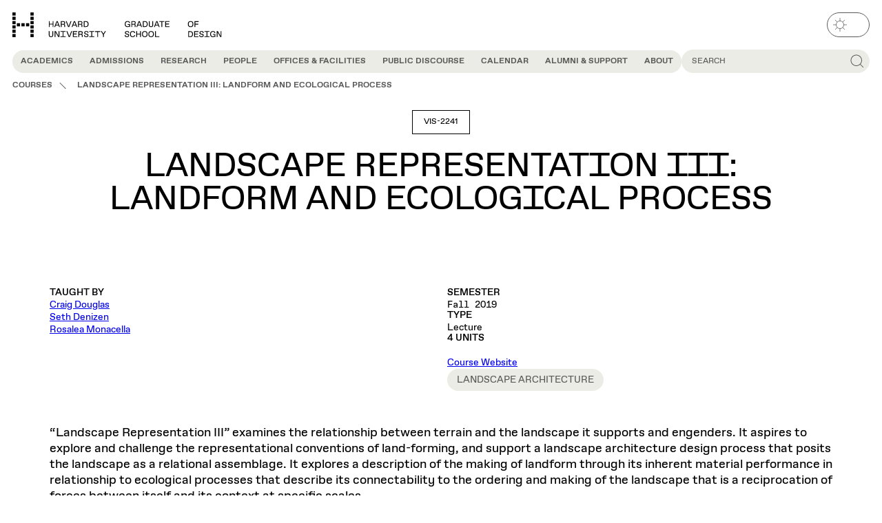

--- FILE ---
content_type: text/html; charset=UTF-8
request_url: https://www.gsd.harvard.edu/course/landscape-representation-iii-landform-and-ecological-process-fall-2019/
body_size: 43149
content:
<!DOCTYPE html>
<html lang="en-US" class="no-js" data-theme="light">
	<head>
		<script>
			(() => {
				const match = document.cookie.match(/(?:^|; )theme=(dark|light)/);
				const cookieTheme = match ? match[1] : null;
				const systemPrefersDark = window.matchMedia('(prefers-color-scheme: dark)').matches;
				const theme = cookieTheme || (systemPrefersDark ? 'dark' : 'light');
				document.documentElement.dataset.theme = theme;
			})();
		</script>
		<meta charset="UTF-8" />
<script type="text/javascript">
/* <![CDATA[ */
var gform;gform||(document.addEventListener("gform_main_scripts_loaded",function(){gform.scriptsLoaded=!0}),document.addEventListener("gform/theme/scripts_loaded",function(){gform.themeScriptsLoaded=!0}),window.addEventListener("DOMContentLoaded",function(){gform.domLoaded=!0}),gform={domLoaded:!1,scriptsLoaded:!1,themeScriptsLoaded:!1,isFormEditor:()=>"function"==typeof InitializeEditor,callIfLoaded:function(o){return!(!gform.domLoaded||!gform.scriptsLoaded||!gform.themeScriptsLoaded&&!gform.isFormEditor()||(gform.isFormEditor()&&console.warn("The use of gform.initializeOnLoaded() is deprecated in the form editor context and will be removed in Gravity Forms 3.1."),o(),0))},initializeOnLoaded:function(o){gform.callIfLoaded(o)||(document.addEventListener("gform_main_scripts_loaded",()=>{gform.scriptsLoaded=!0,gform.callIfLoaded(o)}),document.addEventListener("gform/theme/scripts_loaded",()=>{gform.themeScriptsLoaded=!0,gform.callIfLoaded(o)}),window.addEventListener("DOMContentLoaded",()=>{gform.domLoaded=!0,gform.callIfLoaded(o)}))},hooks:{action:{},filter:{}},addAction:function(o,r,e,t){gform.addHook("action",o,r,e,t)},addFilter:function(o,r,e,t){gform.addHook("filter",o,r,e,t)},doAction:function(o){gform.doHook("action",o,arguments)},applyFilters:function(o){return gform.doHook("filter",o,arguments)},removeAction:function(o,r){gform.removeHook("action",o,r)},removeFilter:function(o,r,e){gform.removeHook("filter",o,r,e)},addHook:function(o,r,e,t,n){null==gform.hooks[o][r]&&(gform.hooks[o][r]=[]);var d=gform.hooks[o][r];null==n&&(n=r+"_"+d.length),gform.hooks[o][r].push({tag:n,callable:e,priority:t=null==t?10:t})},doHook:function(r,o,e){var t;if(e=Array.prototype.slice.call(e,1),null!=gform.hooks[r][o]&&((o=gform.hooks[r][o]).sort(function(o,r){return o.priority-r.priority}),o.forEach(function(o){"function"!=typeof(t=o.callable)&&(t=window[t]),"action"==r?t.apply(null,e):e[0]=t.apply(null,e)})),"filter"==r)return e[0]},removeHook:function(o,r,t,n){var e;null!=gform.hooks[o][r]&&(e=(e=gform.hooks[o][r]).filter(function(o,r,e){return!!(null!=n&&n!=o.tag||null!=t&&t!=o.priority)}),gform.hooks[o][r]=e)}});
/* ]]> */
</script>

		<meta name="viewport" content="width=device-width, initial-scale=1" />
		<script>(function(html){html.className = html.className.replace(/\bno-js\b/,'js')})(document.documentElement);</script>
<meta name='robots' content='index, follow, max-image-preview:large, max-snippet:-1, max-video-preview:-1' />

	<!-- This site is optimized with the Yoast SEO Premium plugin v20.9 (Yoast SEO v26.7) - https://yoast.com/wordpress/plugins/seo/ -->
	<title>Landscape Representation III: Landform and Ecological Process - Harvard Graduate School of Design</title>
	<meta name="description" content="&ldquo;Landscape Representation III&rdquo; examines the relationship between terrain and the landscape it supports and engenders. It aspires to explore" />
	<link rel="canonical" href="https://www.gsd.harvard.edu/course/landscape-representation-iii-landform-and-ecological-process-fall-2019/" />
	<meta property="og:locale" content="en_US" />
	<meta property="og:type" content="article" />
	<meta property="og:title" content="Landscape Representation III: Landform and Ecological Process" />
	<meta property="og:description" content="&ldquo;Landscape Representation III&rdquo; examines the relationship between terrain and the landscape it supports and engenders. It aspires to explore" />
	<meta property="og:url" content="https://www.gsd.harvard.edu/course/landscape-representation-iii-landform-and-ecological-process-fall-2019/" />
	<meta property="og:site_name" content="Harvard Graduate School of Design" />
	<meta property="article:publisher" content="https://www.facebook.com/HarvardGSD/" />
	<meta property="article:modified_time" content="2020-05-15T07:08:12+00:00" />
	<meta property="og:image" content="https://www.gsd.harvard.edu/wp-content/uploads/2023/08/gsd_id_preview_graphic.png" />
	<meta property="og:image:width" content="450" />
	<meta property="og:image:height" content="450" />
	<meta property="og:image:type" content="image/png" />
	<meta name="twitter:card" content="summary_large_image" />
	<meta name="twitter:site" content="@HarvardGSD" />
	<meta name="twitter:label1" content="Est. reading time" />
	<meta name="twitter:data1" content="2 minutes" />
	<script type="application/ld+json" class="yoast-schema-graph">{"@context":"https://schema.org","@graph":[{"@type":"WebPage","@id":"https://www.gsd.harvard.edu/course/landscape-representation-iii-landform-and-ecological-process-fall-2019/","url":"https://www.gsd.harvard.edu/course/landscape-representation-iii-landform-and-ecological-process-fall-2019/","name":"Landscape Representation III: Landform and Ecological Process - Harvard Graduate School of Design","isPartOf":{"@id":"https://www.gsd.harvard.edu/#website"},"datePublished":"2019-04-30T07:08:53+00:00","dateModified":"2020-05-15T07:08:12+00:00","description":"&ldquo;Landscape Representation III&rdquo; examines the relationship between terrain and the landscape it supports and engenders. It aspires to explore","breadcrumb":{"@id":"https://www.gsd.harvard.edu/course/landscape-representation-iii-landform-and-ecological-process-fall-2019/#breadcrumb"},"inLanguage":"en-US","potentialAction":[{"@type":"ReadAction","target":["https://www.gsd.harvard.edu/course/landscape-representation-iii-landform-and-ecological-process-fall-2019/"]}]},{"@type":"BreadcrumbList","@id":"https://www.gsd.harvard.edu/course/landscape-representation-iii-landform-and-ecological-process-fall-2019/#breadcrumb","itemListElement":[{"@type":"ListItem","position":1,"name":"Courses","item":"https://www.gsd.harvard.edu/academics/courses/"},{"@type":"ListItem","position":2,"name":"Landscape Representation III: Landform and Ecological Process"}]},{"@type":"WebSite","@id":"https://www.gsd.harvard.edu/#website","url":"https://www.gsd.harvard.edu/","name":"Harvard Graduate School of Design","description":"","publisher":{"@id":"https://www.gsd.harvard.edu/#organization"},"potentialAction":[{"@type":"SearchAction","target":{"@type":"EntryPoint","urlTemplate":"https://www.gsd.harvard.edu/?s={search_term_string}"},"query-input":{"@type":"PropertyValueSpecification","valueRequired":true,"valueName":"search_term_string"}}],"inLanguage":"en-US"},{"@type":"Organization","@id":"https://www.gsd.harvard.edu/#organization","name":"Harvard University Graduate School of Design","alternateName":"Harvard GSD","url":"https://www.gsd.harvard.edu/","logo":{"@type":"ImageObject","inLanguage":"en-US","@id":"https://www.gsd.harvard.edu/#/schema/logo/image/","url":"https://www.gsd.harvard.edu/wp-content/uploads/2023/08/cropped-gsd_id_favicon.png","contentUrl":"https://www.gsd.harvard.edu/wp-content/uploads/2023/08/cropped-gsd_id_favicon.png","width":512,"height":512,"caption":"Harvard University Graduate School of Design"},"image":{"@id":"https://www.gsd.harvard.edu/#/schema/logo/image/"},"sameAs":["https://www.facebook.com/HarvardGSD/","https://x.com/HarvardGSD","https://www.instagram.com/harvardgsd/","https://www.linkedin.com/school/1376698/","https://www.youtube.com/TheHarvardGSD"]}]}</script>
	<!-- / Yoast SEO Premium plugin. -->


<link rel="alternate" type="application/rss+xml" title="Harvard Graduate School of Design &raquo; Feed" href="https://www.gsd.harvard.edu/feed/" />
<link rel='stylesheet' id='wp-block-library-css' href='https://www.gsd.harvard.edu/wp-includes/css/dist/block-library/style.min.css?ver=6.8.3' type='text/css' media='all' />
<style id='gsd-resources-deadline-style-inline-css' type='text/css'>
.wp-block-gsd-resources-deadline{display:flex;justify-content:center;margin-bottom:var(--wp--custom--spacing--54-72);margin-top:var(--wp--custom--spacing--54-72)}.wp-block-gsd-resources-deadline__banner{background-color:var(--wp--custom--color--yellow-100);border-radius:var(--wp--custom--spacing--36);display:inline-flex;flex-direction:column;justify-self:center;margin-bottom:var(--wp--custom--spacing--36);margin-left:auto;margin-right:auto;overflow:hidden;text-align:center;width:100%}.wp-block-gsd-resources-deadline__banner h2,.wp-block-gsd-resources-deadline__banner time{display:block;padding:var(--wp--custom--spacing--18)}.wp-block-gsd-resources-deadline__banner h2{background-color:var(--wp--preset--color--green-500);color:var(--wp--custom--color--black);font-size:var(--wp--preset--font-size--heading-3)}.wp-block-gsd-resources-deadline__banner time{font-family:var(--wp--preset--font-family--gsd-gothic-mono);font-size:var(--wp--preset--font-size--body-lg)}

</style>
<style id='gsd-accordion-style-inline-css' type='text/css'>
.gsd-accordion__title{align-items:center;background-color:var(--wp--custom--color--yellow-100);border-radius:0 var(--wp--custom--spacing--18) var(--wp--custom--spacing--18) 0;color:var(--wp--custom--color--grey-700);display:inline-flex;font-size:var(--wp--custom--font--size--18);font-weight:var(--wp--custom--font--weight--regular);min-height:var(--wp--custom--spacing--36);padding:var(--wp--custom--spacing--7) var(--wp--custom--spacing--18) var(--wp--custom--spacing--4);text-transform:uppercase}.has-yellow-100-background-color .gsd-accordion__title.has-yellow-100-background-color{background-color:var(--background-color)!important;color:var(--wp--custom--color--grey-700)!important}

</style>
<style id='gsd-events-style-inline-css' type='text/css'>
.wp-block-gsd-events[class]{margin-bottom:var(--wp--custom--spacing--36)}

</style>
<style id='gsd-example-style-inline-css' type='text/css'>


</style>
<style id='gsd-livestream-style-inline-css' type='text/css'>
.wp-block-gsd-livestream{display:flex;justify-content:center;margin-bottom:var(--wp--custom--spacing--54-72);margin-top:var(--wp--custom--spacing--54-72)}.wp-block-gsd-livestream__banner{background-color:var(--wp--custom--color--yellow-100);border-radius:var(--wp--custom--spacing--18);display:inline-flex;flex-direction:column;justify-self:center;margin-left:auto;margin-right:auto;overflow:hidden;text-align:center}.wp-block-gsd-livestream__banner div,.wp-block-gsd-livestream__banner h2{display:block;padding:var(--wp--custom--spacing--7) var(--wp--custom--spacing--14)}.wp-block-gsd-livestream__banner h2{background-color:var(--wp--preset--color--green-500);color:var(--wp--custom--color--black);font-size:var(--wp--preset--font-size--heading-4)}.wp-block-gsd-livestream__banner div{font-family:var(--wp--preset--font-family--gsd-gothic-mono);font-size:var(--wp--preset--font-size--body-md)}

</style>
<style id='gsd-news-style-inline-css' type='text/css'>
.wp-block-gsd-news[class]{margin-bottom:var(--wp--custom--spacing--36)}

</style>
<style id='gsd-podcast-hero-style-inline-css' type='text/css'>
.wp-block-gsd-podcast-hero{display:grid;grid-gap:var(--wp--custom--spacing--18);gap:var(--wp--custom--spacing--18)}@media (min-width:48em){.wp-block-gsd-podcast-hero{grid-template-columns:1fr 1fr}.wp-block-gsd-podcast-hero[class]{margin-top:var(--wp--custom--spacing--54)}}.wp-block-gsd-podcast-hero__description,.wp-block-gsd-podcast-hero__eyebrow,.wp-block-gsd-podcast-hero__title{font-size:var(--wp--custom--font--size--36-48);letter-spacing:-.01em;line-height:var(--wp--custom--font--line-height--md)}.wp-block-gsd-podcast-hero__eyebrow{display:block}.wp-block-gsd-podcast-hero__title{font-weight:var(--wp--custom--font--weight--bold);margin-bottom:var(--wp--custom--font--size--36-48)}.wp-block-gsd-podcast-hero__description{font-weight:var(--wp--custom--font--weight--regular);margin-bottom:0}.wp-block-gsd-podcast-hero__media{display:flex;margin-bottom:0}.wp-block-gsd-podcast-hero__media img{border-radius:var(--wp--custom--spacing--18)}

</style>
<style id='gsd-podcast-metadata-style-inline-css' type='text/css'>
.wp-block-gsd-podcast-metadata{display:grid;grid-gap:var(--wp--custom--spacing--18);gap:var(--wp--custom--spacing--18)}@media (min-width:30em){.wp-block-gsd-podcast-metadata{grid-template-columns:1fr 1fr}}.wp-block-gsd-podcast-metadata[class]{margin-top:var(--wp--custom--spacing--36)}@media (min-width:30em){.wp-block-gsd-podcast-metadata dd+dt{margin-top:var(--wp--custom--spacing--36)}}.wp-block-gsd-podcast-metadata a{font-weight:var(--wp--custom--font--weight--regular);-webkit-text-decoration:underline;text-decoration:underline}

</style>
<style id='gsd-podcasts-style-inline-css' type='text/css'>
.podcasts-block .content-card__title{font-size:var(--wp--custom--font--size--18);font-weight:var(--wp--custom--font--weight--regular)}.podcasts-block .content-card__podcast-series{color:var(--wp--custom--color--grey-700);font-size:var(--wp--custom--font--size--12);margin-bottom:var(--wp--custom--spacing--9);text-transform:uppercase}.podcasts-block .content-card__main{-webkit-box-orient:vertical;color:var(--wp--custom--color--grey-700);display:-webkit-box!important;font-size:var(--wp--custom--font--size--14);-webkit-line-clamp:2;margin-top:var(--wp--custom--spacing--9);overflow:hidden}.podcasts-block .content-card__meta{display:flex;justify-content:flex-end}.podcasts-block .content-card__pill{font-size:var(--wp--custom--font--size--14);line-height:var(--wp--custom--font--line-height--md);padding:var(--wp--custom--spacing--11) var(--wp--custom--spacing--14);text-transform:uppercase}

</style>
<style id='gsd-projects-style-inline-css' type='text/css'>
@media (min-width:48em){.projects-block.content-cards--cols-3 .content-cards__grid{--content-card-cols:2}}@media (min-width:64em){.projects-block.content-cards--cols-3 .content-cards__grid{--content-card-cols:3}}

</style>
<style id='gsd-public-discourse-style-inline-css' type='text/css'>
.public-discourse-block{padding-bottom:var(--wp--custom--spacing--72);padding-top:var(--wp--custom--spacing--72)}.primary-nav__panel .public-discourse-block{padding:0}.public-discourse-block .content-card__background{background-color:var(--wp--custom--color--yellow-100)}.public-discourse-block.has-yellow-300-background-color+.public-discourse-block.has-yellow-300-background-color{margin-top:0;padding-top:0}.public-discourse-block.has-yellow-300-background-color .splide__arrows{--carousel-background-color:var(--background-color)}.public-discourse-block.has-yellow-300-background-color .splide__arrow:focus-visible,.public-discourse-block.has-yellow-300-background-color .splide__arrow:hover{--carousel-foreground-color:var(--text-color)!important;background-color:var(--background-color)!important}.public-discourse-block.has-yellow-300-background-color .content-card__background{background-color:var(--background-color)}.public-discourse-block:not(.has-yellow-300-background-color)+.public-discourse-block:not(.has-yellow-300-background-color){margin-top:0;padding-top:0}.public-discourse-block:not(.has-yellow-300-background-color) .content-card:focus-within:not(:has([data-is-clickable-card-secondary-link]:hover,[data-is-clickable-card-secondary-link]:focus)),.public-discourse-block:not(.has-yellow-300-background-color) .content-card:hover:not(:has([data-is-clickable-card-secondary-link]:hover,[data-is-clickable-card-secondary-link]:focus)){cursor:pointer}.public-discourse-block:not(.has-yellow-300-background-color) .content-card:focus-within:not(:has([data-is-clickable-card-secondary-link]:hover,[data-is-clickable-card-secondary-link]:focus)) .content-card__background,.public-discourse-block:not(.has-yellow-300-background-color) .content-card:hover:not(:has([data-is-clickable-card-secondary-link]:hover,[data-is-clickable-card-secondary-link]:focus)) .content-card__background{background-color:var(--wp--custom--color--yellow-100);opacity:1}.public-discourse-block:not(.has-yellow-300-background-color) .content-card__background{background-color:var(--wp--custom--color--background)}.public-discourse-block .public-discourse-block__header{color:var(--wp--custom--color--brown-500);line-height:1;margin-bottom:var(--wp--custom--spacing--18)}.public-discourse-block .public-discourse-block__header:has(+.splide){margin-bottom:var(--wp--custom--spacing--72)}@media (min-width:48em){.public-discourse-block .public-discourse-block__header:has(+.splide){margin-bottom:var(--wp--custom--spacing--18);max-width:calc(100% - 5rem)}}@media (min-width:48em){.public-discourse-block .public-discourse-block__header:has(.public-discourse-block__description){margin-bottom:var(--wp--custom--spacing--36)}}.public-discourse-block .public-discourse-block__header .public-discourse-block__description{font-size:var(--wp--custom--font--size--36)}@media (min-width:48em){.public-discourse-block .public-discourse-block__header .public-discourse-block__description{font-size:var(--wp--custom--font--size--48)}}.public-discourse-block .content-cards__header{background-color:var(--wp--custom--color--brown-500);color:var(--background-color);margin:0}.public-discourse-block .content-cards__header:has(+.public-discourse-block__description){margin-right:.5ch;transform:translateY(-.33rem)}@media (min-width:48em){.public-discourse-block .content-cards__header:has(+.public-discourse-block__description){transform:translateY(-.75rem)}}.public-discourse-block .tab-carousel{position:relative}@media (min-width:48em){.public-discourse-block .tab-carousel .tab-carousel__tabs{padding:var(--wp--custom--spacing--18);position:absolute;right:0;top:0;z-index:2}.public-discourse-block .tab-carousel .tab-carousel__tab{background-color:var(--background-color);color:var(--wp--custom--color--grey-700)}.public-discourse-block .tab-carousel .tab-carousel__tab:before{background-color:var(--background-color)}.public-discourse-block .tab-carousel .tab-carousel__tab[aria-selected=true]{background-color:var(--wp--custom--color--grey-700);color:var(--background-color)}.public-discourse-block .tab-carousel .tab-carousel__autoplay.is-active:after,.public-discourse-block .tab-carousel.is-active>.tab-carousel__autoplay:after{outline-color:var(--background-color)}.public-discourse-block .tab-carousel .content-card .content-card__image-icon{display:none}}.public-discourse-block .tab-carousel .tab-carousel__panels{padding:0}.public-discourse-block .tab-carousel .tab-carousel__tab:focus-within{box-shadow:none}.public-discourse-block .tab-carousel .content-card__image{aspect-ratio:1.5}.public-discourse-block.content-cards--layout-grid-type-featured-left .public-discourse-block__item:not(:first-child) .content-card__image .hdm-tag{display:none}.public-discourse-block.content-cards--layout-grid-type-featured-left .public-discourse-block__item:not(:first-child) .content-card__content .hdm-tag{border-right:0;bottom:var(--wp--custom--spacing--18);display:inline-grid;position:absolute;right:var(--wp--custom--spacing--18)}.public-discourse-block.content-cards--layout-grid-type-featured-right .public-discourse-block__item:not(:last-child) .content-card__image .hdm-tag{display:none}.public-discourse-block.content-cards--layout-grid-type-featured-right .public-discourse-block__item:not(:last-child) .content-card__content .hdm-tag{border-right:0;bottom:var(--wp--custom--spacing--18);display:inline-grid;position:absolute;right:var(--wp--custom--spacing--18)}

</style>
<style id='gsd-publication-style-inline-css' type='text/css'>
.publication-block:not(.gsd-carousel){background-color:var(--wp--custom--color--yellow-100);padding-bottom:var(--wp--custom--spacing--96-144);padding-top:var(--wp--custom--spacing--96-144)}.publication-block:not(.gsd-carousel) .content-cards__grid{align-items:end}

</style>
<style id='gsd-show-notes-style-inline-css' type='text/css'>
.show-notes .show-notes__list{list-style-type:none;margin:0;padding:0}.show-notes .show-notes-item__divider{align-self:stretch;background-color:var(--text-color);height:calc(100% - 5px);margin-bottom:auto;margin-top:auto;width:1px}.show-notes li{background-color:var(--wp--custom--color--yellow-100);display:flex;font-family:var(--wp--preset--font-family--gsd-gothic);font-size:var(--wp--custom--font--size--16);font-weight:var(--wp--custom--font--weight--regular);letter-spacing:-.01em;transition-duration:var(--wp--custom--transition--duration);transition-property:border-radius;transition-timing-function:var(--wp--custom--transition--timing)}@media (min-width:48em){.show-notes li{font-size:var(--wp--custom--font--size--18)}}.show-notes li:nth-of-type(odd):first-child:hover,.show-notes li:nth-of-type(odd):hover,.show-notes li:nth-of-type(odd):last-child:hover{border-radius:var(--wp--custom--spacing--9)}@media (min-width:48em){.show-notes li:nth-of-type(odd):first-child:hover,.show-notes li:nth-of-type(odd):hover,.show-notes li:nth-of-type(odd):last-child:hover{border-radius:var(--wp--custom--spacing--18)}}.show-notes li:nth-of-type(2n){background-color:var(--background-color)}.show-notes li:first-child{border-radius:var(--wp--custom--spacing--18) var(--wp--custom--spacing--18) 0 0}@media (min-width:48em){.show-notes li:first-child{border-radius:var(--wp--custom--spacing--36) var(--wp--custom--spacing--36) 0 0}}.show-notes li:last-child{border-radius:0 0 var(--wp--custom--spacing--18) var(--wp--custom--spacing--18)}@media (min-width:48em){.show-notes li:last-child{border-radius:0 0 var(--wp--custom--spacing--36) var(--wp--custom--spacing--36)}}.show-notes li:only-child{border-radius:var(--wp--custom--spacing--18)}.show-notes li:only-child:hover{border-radius:var(--wp--custom--spacing--9)}@media (min-width:48em){.show-notes li:only-child{border-radius:var(--wp--custom--spacing--36)}.show-notes li:only-child:hover{border-radius:var(--wp--custom--spacing--18)}}.show-notes button{align-items:flex-start;background-color:transparent;border:0;color:var(--text-color);cursor:pointer;display:flex;flex-grow:1;justify-content:flex-start;padding:0;text-align:left;-webkit-text-decoration:underline;text-decoration:underline;text-decoration-color:transparent;transition-duration:var(--wp--custom--transition--duration);transition-property:text-decoration-color;transition-timing-function:var(--wp--custom--transition--timing)}.show-notes button:hover span,.show-notes button:hover time{text-decoration-color:currentcolor}.show-notes button>span:first-child,.show-notes button>span:nth-child(3){padding:var(--wp--custom--spacing--14) var(--wp--custom--spacing--18)}@media (min-width:48em){.show-notes button>span:first-child,.show-notes button>span:nth-child(3){padding-left:var(--wp--custom--spacing--36);padding-right:var(--wp--custom--spacing--36)}}.show-notes span,.show-notes time{-webkit-text-decoration:underline;text-decoration:underline;text-decoration-color:transparent;transition:inherit}.show-notes time{display:inline-block;font-family:var(--wp--preset--font-family--gsd-gothic-mono);font-size:var(--wp--custom--font--size--12);font-weight:var(--wp--custom--font--weight--regular);letter-spacing:0;line-height:var(--wp--custom--font--line-height--1-1);min-width:5ch;width:5ch}@media (min-width:48em){.show-notes time{font-size:var(--wp--custom--font--size--14)}}

</style>
<link rel='stylesheet' id='gsd-subnav-style-css' href='https://www.gsd.harvard.edu/wp-content/themes/harvard-gsd/dist/blocks/subnav/style.css?ver=38b078b446a52a51577931207c7bed5f414fa656d851559db5b4e242363e8139' type='text/css' media='all' />
<link rel='stylesheet' id='editor-style-overrides-css' href='https://www.gsd.harvard.edu/wp-content/themes/harvard-gsd/dist/css/editor-style-overrides.css?ver=83baa685833b32893b71' type='text/css' media='all' />
<style id='global-styles-inline-css' type='text/css'>
:root{--wp--preset--aspect-ratio--square: 1;--wp--preset--aspect-ratio--4-3: 4/3;--wp--preset--aspect-ratio--3-4: 3/4;--wp--preset--aspect-ratio--3-2: 3/2;--wp--preset--aspect-ratio--2-3: 2/3;--wp--preset--aspect-ratio--16-9: 16/9;--wp--preset--aspect-ratio--9-16: 9/16;--wp--preset--color--black: #000000;--wp--preset--color--cyan-bluish-gray: #abb8c3;--wp--preset--color--white: #ffffff;--wp--preset--color--pale-pink: #f78da7;--wp--preset--color--vivid-red: #cf2e2e;--wp--preset--color--luminous-vivid-orange: #ff6900;--wp--preset--color--luminous-vivid-amber: #fcb900;--wp--preset--color--light-green-cyan: #7bdcb5;--wp--preset--color--vivid-green-cyan: #00d084;--wp--preset--color--pale-cyan-blue: #8ed1fc;--wp--preset--color--vivid-cyan-blue: #0693e3;--wp--preset--color--vivid-purple: #9b51e0;--wp--preset--color--grey-100: var(--wp--custom--color--grey-100);--wp--preset--color--yellow-100: var(--wp--custom--color--yellow-100);--wp--preset--color--yellow-300: var(--wp--custom--color--yellow-300);--wp--preset--color--yellow-500: var(--wp--custom--color--yellow-500);--wp--preset--color--green-500: var(--wp--custom--color--green-500);--wp--preset--color--pink-500: var(--wp--custom--color--pink-500);--wp--preset--color--red-500: var(--wp--custom--color--red-500);--wp--preset--color--default-background: var(--background-color, #fff);--wp--preset--color--default-text: var(--text-color, #000);--wp--preset--color--background: var(--wp--custom--color--background);--wp--preset--color--foreground: var(--wp--custom--color--foreground);--wp--preset--gradient--vivid-cyan-blue-to-vivid-purple: linear-gradient(135deg,rgba(6,147,227,1) 0%,rgb(155,81,224) 100%);--wp--preset--gradient--light-green-cyan-to-vivid-green-cyan: linear-gradient(135deg,rgb(122,220,180) 0%,rgb(0,208,130) 100%);--wp--preset--gradient--luminous-vivid-amber-to-luminous-vivid-orange: linear-gradient(135deg,rgba(252,185,0,1) 0%,rgba(255,105,0,1) 100%);--wp--preset--gradient--luminous-vivid-orange-to-vivid-red: linear-gradient(135deg,rgba(255,105,0,1) 0%,rgb(207,46,46) 100%);--wp--preset--gradient--very-light-gray-to-cyan-bluish-gray: linear-gradient(135deg,rgb(238,238,238) 0%,rgb(169,184,195) 100%);--wp--preset--gradient--cool-to-warm-spectrum: linear-gradient(135deg,rgb(74,234,220) 0%,rgb(151,120,209) 20%,rgb(207,42,186) 40%,rgb(238,44,130) 60%,rgb(251,105,98) 80%,rgb(254,248,76) 100%);--wp--preset--gradient--blush-light-purple: linear-gradient(135deg,rgb(255,206,236) 0%,rgb(152,150,240) 100%);--wp--preset--gradient--blush-bordeaux: linear-gradient(135deg,rgb(254,205,165) 0%,rgb(254,45,45) 50%,rgb(107,0,62) 100%);--wp--preset--gradient--luminous-dusk: linear-gradient(135deg,rgb(255,203,112) 0%,rgb(199,81,192) 50%,rgb(65,88,208) 100%);--wp--preset--gradient--pale-ocean: linear-gradient(135deg,rgb(255,245,203) 0%,rgb(182,227,212) 50%,rgb(51,167,181) 100%);--wp--preset--gradient--electric-grass: linear-gradient(135deg,rgb(202,248,128) 0%,rgb(113,206,126) 100%);--wp--preset--gradient--midnight: linear-gradient(135deg,rgb(2,3,129) 0%,rgb(40,116,252) 100%);--wp--preset--font-size--small: 13px;--wp--preset--font-size--medium: 20px;--wp--preset--font-size--large: 36px;--wp--preset--font-size--x-large: 42px;--wp--preset--font-size--heading-1: var(--wp--custom--font--size--36-48);--wp--preset--font-size--heading-2: var(--wp--custom--font--size--24-36);--wp--preset--font-size--heading-3: var(--wp--custom--font--size--18-24);--wp--preset--font-size--heading-4: var(--wp--custom--font--size--16-18);--wp--preset--font-size--heading-5: var(--wp--custom--font--size--14-16);--wp--preset--font-size--heading-6: var(--wp--custom--font--size--14);--wp--preset--font-size--body-lg: var(--wp--custom--font--size--24);--wp--preset--font-size--body-md: var(--wp--custom--font--size--18);--wp--preset--font-size--body-sm: var(--wp--custom--font--size--14);--wp--preset--font-size--body-xsm: var(--wp--custom--font--size--9);--wp--preset--font-size--subhead-lg: var(--wp--custom--font--size--24);--wp--preset--font-size--subhead-sm: var(--wp--custom--font--size--18);--wp--preset--font-size--button: var(--wp--custom--font--size--12);--wp--preset--font-family--gsd-gothic: "GSD Gothic", sans-serif;--wp--preset--font-family--gsd-gothic-mono: "GSD Gothic Mono", sans-serif;--wp--preset--font-family--gsd-gothic-extended: "GSD Gothic Extended", sans-serif;--wp--preset--spacing--20: 0.44rem;--wp--preset--spacing--30: 0.67rem;--wp--preset--spacing--40: 1rem;--wp--preset--spacing--50: 1.5rem;--wp--preset--spacing--60: 2.25rem;--wp--preset--spacing--70: 3.38rem;--wp--preset--spacing--80: 5.06rem;--wp--preset--spacing--4: var(--wp--custom--spacing--4);--wp--preset--spacing--9: var(--wp--custom--spacing--9);--wp--preset--spacing--16: var(--wp--custom--spacing--16);--wp--preset--spacing--18: var(--wp--custom--spacing--18);--wp--preset--spacing--36: var(--wp--custom--spacing--36);--wp--preset--spacing--54: var(--wp--custom--spacing--54);--wp--preset--spacing--54-72: var(--wp--custom--spacing--54-72);--wp--preset--spacing--72-96: var(--wp--custom--spacing--64-80);--wp--preset--spacing--96-144: var(--wp--custom--spacing--96-144);--wp--preset--shadow--natural: 6px 6px 9px rgba(0, 0, 0, 0.2);--wp--preset--shadow--deep: 12px 12px 50px rgba(0, 0, 0, 0.4);--wp--preset--shadow--sharp: 6px 6px 0px rgba(0, 0, 0, 0.2);--wp--preset--shadow--outlined: 6px 6px 0px -3px rgba(255, 255, 255, 1), 6px 6px rgba(0, 0, 0, 1);--wp--preset--shadow--crisp: 6px 6px 0px rgba(0, 0, 0, 1);--wp--custom--color--background: var(--background-color, #ffffff);--wp--custom--color--black: #000;--wp--custom--color--black-always: #000;--wp--custom--color--blue-700: #0000c2;--wp--custom--color--blue-500: #0000ff;--wp--custom--color--brown-700: #763f00;--wp--custom--color--brown-500: #995813;--wp--custom--color--foreground: var(--text-color, #000);--wp--custom--color--dark-900: #1c1c1c;--wp--custom--color--dark-850: #404040;--wp--custom--color--dark-800: #4d4d4d;--wp--custom--color--green-700: #00c700;--wp--custom--color--green-500: #00ff00;--wp--custom--color--grey-700: #595959;--wp--custom--color--grey-700-always: #595959;--wp--custom--color--grey-500: #b5b6b7;--wp--custom--color--grey-300: #d9d9d5;--wp--custom--color--grey-300-always: #d9d9d5;--wp--custom--color--grey-100: #e6e6e6;--wp--custom--color--pink-700: #d300d3;--wp--custom--color--pink-500: #ff4dff;--wp--custom--color--red-500: #ff0000;--wp--custom--color--red-300: #ff9999;--wp--custom--color--yellow-500: #ffff00;--wp--custom--color--yellow-300: #dcdcc8;--wp--custom--color--yellow-100: #ecece6;--wp--custom--color--yellow-100-always: #ecece6;--wp--custom--color--txt-secondary: #595959;--wp--custom--color--white: #fff;--wp--custom--color--white-always: #fff;--wp--custom--content--width--default: 46.875rem;--wp--custom--content--width--wide: 71rem;--wp--custom--content--width--full: calc(100vw - var(--html-scrollbar-width, 0px));--wp--custom--font--line-height--1-1: 1.1;--wp--custom--font--line-height--1-2: 1.2;--wp--custom--font--line-height--1-4: 1.4;--wp--custom--font--line-height--body: 1.333;--wp--custom--font--line-height--1-6: 1.6;--wp--custom--font--line-height--sm: 0.9;--wp--custom--font--line-height--md: 1;--wp--custom--font--line-height--lg: 1.2;--wp--custom--font--size--9: 0.5rem;--wp--custom--font--size--12: 0.75rem;--wp--custom--font--size--12-24: clamp(0.75rem, 0.75rem + (1.5 - 0.75) * ((100vw - 37.5rem) / (80 - 37.5)), 1.5rem);--wp--custom--font--size--14: 0.875rem;--wp--custom--font--size--14-16: clamp(0.875rem, 0.875rem + (1 - 0.875) * ((100vw - 37.5rem) / (80 - 37.5)), 1rem);--wp--custom--font--size--14-18: clamp(0.875rem, 0.875rem + (1.125 - 0.875) * ((100vw - 37.5rem) / (80 - 37.5)), 1.125rem);--wp--custom--font--size--14-24: clamp(0.875rem, 0.875rem + (1.5 - 0.875) * ((100vw - 37.5rem) / (80 - 37.5)), 1.5rem);--wp--custom--font--size--16: 1rem;--wp--custom--font--size--16-18: clamp(1rem, 1rem + (1.125 - 1) * ((100vw - 37.5rem) / (80 - 37.5)), 1.125rem);--wp--custom--font--size--16-24: clamp(1rem, 1rem + (1.5 - 1) * ((100vw - 37.5rem) / (80 - 37.5)), 1.5rem);--wp--custom--font--size--18: 1.125rem;--wp--custom--font--size--18-24: clamp(1.125rem, 1.125rem + (1.5 - 1.125) * ((100vw - 37.5rem) / (80 - 37.5)), 1.5rem);--wp--custom--font--size--18-48: clamp(1.125rem, 1.125rem + (3 - 1.125) * ((100vw - 37.5rem) / (80 - 37.5)), 3rem);--wp--custom--font--size--20: 1.25rem;--wp--custom--font--size--20-48: clamp(1.25rem, 1.25rem + (3 - 1.25) * ((100vw - 37.5rem) / (80 - 37.5)), 3rem);--wp--custom--font--size--24: 1.5rem;--wp--custom--font--size--24-36: clamp(1.5rem, 1.5rem + (2.25 - 1.5) * ((100vw - 37.5rem) / (80 - 37.5)), 2.25rem);--wp--custom--font--size--28: 1.75rem;--wp--custom--font--size--36: 2.25rem;--wp--custom--font--size--36-48: clamp(2.25rem, 2.25rem + (3.0 - 2.25) * ((100vw - 37.5rem) / (80 - 37.5)), 3.0rem);--wp--custom--font--size--40: 2.5rem;--wp--custom--font--size--48: 3rem;--wp--custom--font--size--54-72: clamp(3.375rem, 3.375rem + (4.5 - 3.375) * ((100vw - 37.5rem) / (80 - 37.5)), 4.5rem);--wp--custom--font--weight--regular: 400;--wp--custom--font--weight--medium: 500;--wp--custom--font--weight--bold: 700;--wp--custom--font--weight--extrabold: 800;--wp--custom--spacing--2: 0.125rem;--wp--custom--spacing--3: 0.1875rem;--wp--custom--spacing--4: 0.25rem;--wp--custom--spacing--5: 0.3125rem;--wp--custom--spacing--6: 0.375rem;--wp--custom--spacing--7: 0.4375rem;--wp--custom--spacing--8: 0.5rem;--wp--custom--spacing--9: 0.563rem;--wp--custom--spacing--11: 0.688rem;--wp--custom--spacing--12: 0.75rem;--wp--custom--spacing--14: 0.875rem;--wp--custom--spacing--16: 1rem;--wp--custom--spacing--18: 1.125rem;--wp--custom--spacing--18-32: clamp(1.125rem, 1.125rem + (2 - 1.125) * ((100vw - 37.5rem) / (80 - 37.5)), 2rem);--wp--custom--spacing--18-72: clamp(1.125rem, 1.125rem + (4.5 - 1.125) * ((100vw - 37.5rem) / (80 - 37.5)), 4.5rem);--wp--custom--spacing--18-96: clamp(1.125rem, 1.125rem + (6 - 1.125) * ((100vw - 37.5rem) / (80 - 37.5)), 6rem);--wp--custom--spacing--20: 1.25rem;--wp--custom--spacing--24: 1.5rem;--wp--custom--spacing--26: 1.625rem;--wp--custom--spacing--27: 1.6875rem;--wp--custom--spacing--27-54: clamp(1.6875rem, 1.6875rem + (3 - 1.6875) * ((100vw - 37.5rem) / (80 - 37.5)), 3rem);--wp--custom--spacing--32: 2rem;--wp--custom--spacing--32-72: clamp(2rem, 2rem + (4.5 - 2) * ((100vw - 37.5rem) / (80 - 37.5)), 4.5rem);--wp--custom--spacing--36: 2.25rem;--wp--custom--spacing--36-72: clamp(2.25rem, 2.25rem + (4.5 - 2.25) * ((100vw - 37.5rem) / (80 - 37.5)), 4.5rem);--wp--custom--spacing--40: 2.5rem;--wp--custom--spacing--44: 2.75rem;--wp--custom--spacing--54: 3.375rem;--wp--custom--spacing--54-72: clamp(3.375rem, 3.375rem + (4.5 - 3.375) * ((100vw - 37.5rem) / (80 - 37.5)), 4.5rem);--wp--custom--spacing--72: 4.5rem;--wp--custom--spacing--72-96: clamp(4.5rem, 4.5rem + (6 - 4.5) * ((100vw - 37.5rem) / (80 - 37.5)), 6rem);--wp--custom--spacing--80: 5rem;--wp--custom--spacing--96: 6rem;--wp--custom--spacing--126: 7.875rem;--wp--custom--spacing--144: 9rem;--wp--custom--spacing--96-144: clamp(6rem, 6rem + (9 - 6) * ((100vw - 37.5rem) / (80 - 37.5)), 9rem);--wp--custom--transition--duration-100: 100ms;--wp--custom--transition--duration: 200ms;--wp--custom--transition--duration-400: 400ms;--wp--custom--transition--timing: ease-out;}.wp-block-button .wp-block-button__link{--wp--preset--color--yellow-100: var(--wp--custom--color--yellow-100);--wp--preset--color--pink-500: var(--wp--custom--color--pink-500);}.wp-block-columns{--wp--preset--color--yellow-100: var(--wp--custom--color--yellow-100);}.wp-block-group{--wp--preset--color--yellow-100: var(--wp--custom--color--yellow-100);--wp--preset--color--yellow-300: var(--wp--custom--color--yellow-300);--wp--preset--color--grey-700: var(--wp--custom--color--grey-700);}.wp-block-gsd-card{--wp--preset--color--yellow-100: var(--wp--custom--color--yellow-100);--wp--preset--color--white: var(--wp--custom--color--white);}.wp-block-gsd-courses{--wp--preset--color--yellow-100: var(--wp--custom--color--yellow-100);--wp--preset--color--background: var(--background-color, #fff);}.wp-block-gsd-pages-grid{--wp--preset--color--yellow-100: var(--wp--custom--color--yellow-100);--wp--preset--color--background: var(--wp--custom--color--background, #ffffff);}.wp-block-gsd-public-discourse{--wp--preset--color--yellow-300: var(--wp--custom--color--yellow-300);}:root { --wp--style--global--content-size: var(--wp--custom--content--width--default);--wp--style--global--wide-size: var(--wp--custom--content--width--wide); }:where(body) { margin: 0; }.wp-site-blocks > .alignleft { float: left; margin-right: 2em; }.wp-site-blocks > .alignright { float: right; margin-left: 2em; }.wp-site-blocks > .aligncenter { justify-content: center; margin-left: auto; margin-right: auto; }:where(.wp-site-blocks) > * { margin-block-start: ; margin-block-end: 0; }:where(.wp-site-blocks) > :first-child { margin-block-start: 0; }:where(.wp-site-blocks) > :last-child { margin-block-end: 0; }:root { --wp--style--block-gap: ; }.is-layout-flow > .alignleft{float: left;margin-inline-start: 0;margin-inline-end: 2em;}.is-layout-flow > .alignright{float: right;margin-inline-start: 2em;margin-inline-end: 0;}.is-layout-flow > .aligncenter{margin-left: auto !important;margin-right: auto !important;}.is-layout-constrained > .alignleft{float: left;margin-inline-start: 0;margin-inline-end: 2em;}.is-layout-constrained > .alignright{float: right;margin-inline-start: 2em;margin-inline-end: 0;}.is-layout-constrained > .aligncenter{margin-left: auto !important;margin-right: auto !important;}.is-layout-constrained > :where(:not(.alignleft):not(.alignright):not(.alignfull)){max-width: var(--wp--style--global--content-size);margin-left: auto !important;margin-right: auto !important;}.is-layout-constrained > .alignwide{max-width: var(--wp--style--global--wide-size);}body .is-layout-flex{display: flex;}.is-layout-flex{flex-wrap: wrap;align-items: center;}.is-layout-flex > :is(*, div){margin: 0;}body .is-layout-grid{display: grid;}.is-layout-grid > :is(*, div){margin: 0;}body{background-color: var(--wp--custom--color--background);color: var(--wp--custom--color--foreground);font-family: "GSD Gothic", sans-serif;font-size: var(--wp--custom--font--size--18);font-style: normal;font-weight: var(--wp--custom--font--weight--400);line-height: var(--wp--custom--font--line-height--1-1);padding-top: 0px;padding-right: 0px;padding-bottom: 0px;padding-left: 0px;}a:where(:not(.wp-element-button)){color: var(--wp--custom--color--black);text-decoration: underline;}h1{font-size: var(--wp--preset--font-size--heading-1);font-weight: var(--wp--custom--font--weight--medium);line-height: var(--wp--custom--font--line-height--md);}h2{font-size: var(--wp--preset--font-size--heading-2);font-weight: var(--wp--custom--font--weight--regular);line-height: var(--wp--custom--font--line-height--md);}h3{font-size: var(--wp--preset--font-size--heading-3);font-weight: var(--wp--custom--font--weight--bold);line-height: var(--wp--custom--font--line-height--lg);}h4{font-size: var(--wp--preset--font-size--heading-4);font-weight: var(--wp--custom--font--weight--regular);line-height: var(--wp--custom--font--line-height--sm);}h5{font-size: var(--wp--preset--font-size--heading-5);font-weight: var(--wp--custom--font--weight--regular);line-height: var(--wp--custom--font--line-height--lg);}h6{font-size: var(--wp--preset--font-size--heading-6);font-weight: var(--wp--custom--font--weight--medium);line-height: var(--wp--custom--font--line-height--lg);}:root :where(.wp-element-button, .wp-block-button__link){background-color: #32373c;border-width: 0;color: #fff;font-family: inherit;font-size: inherit;line-height: inherit;padding: calc(0.667em + 2px) calc(1.333em + 2px);text-decoration: none;}.has-black-color{color: var(--wp--preset--color--black) !important;}.has-cyan-bluish-gray-color{color: var(--wp--preset--color--cyan-bluish-gray) !important;}.has-white-color{color: var(--wp--preset--color--white) !important;}.has-pale-pink-color{color: var(--wp--preset--color--pale-pink) !important;}.has-vivid-red-color{color: var(--wp--preset--color--vivid-red) !important;}.has-luminous-vivid-orange-color{color: var(--wp--preset--color--luminous-vivid-orange) !important;}.has-luminous-vivid-amber-color{color: var(--wp--preset--color--luminous-vivid-amber) !important;}.has-light-green-cyan-color{color: var(--wp--preset--color--light-green-cyan) !important;}.has-vivid-green-cyan-color{color: var(--wp--preset--color--vivid-green-cyan) !important;}.has-pale-cyan-blue-color{color: var(--wp--preset--color--pale-cyan-blue) !important;}.has-vivid-cyan-blue-color{color: var(--wp--preset--color--vivid-cyan-blue) !important;}.has-vivid-purple-color{color: var(--wp--preset--color--vivid-purple) !important;}.has-grey-100-color{color: var(--wp--preset--color--grey-100) !important;}.has-yellow-100-color{color: var(--wp--preset--color--yellow-100) !important;}.has-yellow-300-color{color: var(--wp--preset--color--yellow-300) !important;}.has-yellow-500-color{color: var(--wp--preset--color--yellow-500) !important;}.has-green-500-color{color: var(--wp--preset--color--green-500) !important;}.has-pink-500-color{color: var(--wp--preset--color--pink-500) !important;}.has-red-500-color{color: var(--wp--preset--color--red-500) !important;}.has-default-background-color{color: var(--wp--preset--color--default-background) !important;}.has-default-text-color{color: var(--wp--preset--color--default-text) !important;}.has-background-color{color: var(--wp--preset--color--background) !important;}.has-foreground-color{color: var(--wp--preset--color--foreground) !important;}.has-black-background-color{background-color: var(--wp--preset--color--black) !important;}.has-cyan-bluish-gray-background-color{background-color: var(--wp--preset--color--cyan-bluish-gray) !important;}.has-white-background-color{background-color: var(--wp--preset--color--white) !important;}.has-pale-pink-background-color{background-color: var(--wp--preset--color--pale-pink) !important;}.has-vivid-red-background-color{background-color: var(--wp--preset--color--vivid-red) !important;}.has-luminous-vivid-orange-background-color{background-color: var(--wp--preset--color--luminous-vivid-orange) !important;}.has-luminous-vivid-amber-background-color{background-color: var(--wp--preset--color--luminous-vivid-amber) !important;}.has-light-green-cyan-background-color{background-color: var(--wp--preset--color--light-green-cyan) !important;}.has-vivid-green-cyan-background-color{background-color: var(--wp--preset--color--vivid-green-cyan) !important;}.has-pale-cyan-blue-background-color{background-color: var(--wp--preset--color--pale-cyan-blue) !important;}.has-vivid-cyan-blue-background-color{background-color: var(--wp--preset--color--vivid-cyan-blue) !important;}.has-vivid-purple-background-color{background-color: var(--wp--preset--color--vivid-purple) !important;}.has-grey-100-background-color{background-color: var(--wp--preset--color--grey-100) !important;}.has-yellow-100-background-color{background-color: var(--wp--preset--color--yellow-100) !important;}.has-yellow-300-background-color{background-color: var(--wp--preset--color--yellow-300) !important;}.has-yellow-500-background-color{background-color: var(--wp--preset--color--yellow-500) !important;}.has-green-500-background-color{background-color: var(--wp--preset--color--green-500) !important;}.has-pink-500-background-color{background-color: var(--wp--preset--color--pink-500) !important;}.has-red-500-background-color{background-color: var(--wp--preset--color--red-500) !important;}.has-default-background-background-color{background-color: var(--wp--preset--color--default-background) !important;}.has-default-text-background-color{background-color: var(--wp--preset--color--default-text) !important;}.has-background-background-color{background-color: var(--wp--preset--color--background) !important;}.has-foreground-background-color{background-color: var(--wp--preset--color--foreground) !important;}.has-black-border-color{border-color: var(--wp--preset--color--black) !important;}.has-cyan-bluish-gray-border-color{border-color: var(--wp--preset--color--cyan-bluish-gray) !important;}.has-white-border-color{border-color: var(--wp--preset--color--white) !important;}.has-pale-pink-border-color{border-color: var(--wp--preset--color--pale-pink) !important;}.has-vivid-red-border-color{border-color: var(--wp--preset--color--vivid-red) !important;}.has-luminous-vivid-orange-border-color{border-color: var(--wp--preset--color--luminous-vivid-orange) !important;}.has-luminous-vivid-amber-border-color{border-color: var(--wp--preset--color--luminous-vivid-amber) !important;}.has-light-green-cyan-border-color{border-color: var(--wp--preset--color--light-green-cyan) !important;}.has-vivid-green-cyan-border-color{border-color: var(--wp--preset--color--vivid-green-cyan) !important;}.has-pale-cyan-blue-border-color{border-color: var(--wp--preset--color--pale-cyan-blue) !important;}.has-vivid-cyan-blue-border-color{border-color: var(--wp--preset--color--vivid-cyan-blue) !important;}.has-vivid-purple-border-color{border-color: var(--wp--preset--color--vivid-purple) !important;}.has-grey-100-border-color{border-color: var(--wp--preset--color--grey-100) !important;}.has-yellow-100-border-color{border-color: var(--wp--preset--color--yellow-100) !important;}.has-yellow-300-border-color{border-color: var(--wp--preset--color--yellow-300) !important;}.has-yellow-500-border-color{border-color: var(--wp--preset--color--yellow-500) !important;}.has-green-500-border-color{border-color: var(--wp--preset--color--green-500) !important;}.has-pink-500-border-color{border-color: var(--wp--preset--color--pink-500) !important;}.has-red-500-border-color{border-color: var(--wp--preset--color--red-500) !important;}.has-default-background-border-color{border-color: var(--wp--preset--color--default-background) !important;}.has-default-text-border-color{border-color: var(--wp--preset--color--default-text) !important;}.has-background-border-color{border-color: var(--wp--preset--color--background) !important;}.has-foreground-border-color{border-color: var(--wp--preset--color--foreground) !important;}.has-vivid-cyan-blue-to-vivid-purple-gradient-background{background: var(--wp--preset--gradient--vivid-cyan-blue-to-vivid-purple) !important;}.has-light-green-cyan-to-vivid-green-cyan-gradient-background{background: var(--wp--preset--gradient--light-green-cyan-to-vivid-green-cyan) !important;}.has-luminous-vivid-amber-to-luminous-vivid-orange-gradient-background{background: var(--wp--preset--gradient--luminous-vivid-amber-to-luminous-vivid-orange) !important;}.has-luminous-vivid-orange-to-vivid-red-gradient-background{background: var(--wp--preset--gradient--luminous-vivid-orange-to-vivid-red) !important;}.has-very-light-gray-to-cyan-bluish-gray-gradient-background{background: var(--wp--preset--gradient--very-light-gray-to-cyan-bluish-gray) !important;}.has-cool-to-warm-spectrum-gradient-background{background: var(--wp--preset--gradient--cool-to-warm-spectrum) !important;}.has-blush-light-purple-gradient-background{background: var(--wp--preset--gradient--blush-light-purple) !important;}.has-blush-bordeaux-gradient-background{background: var(--wp--preset--gradient--blush-bordeaux) !important;}.has-luminous-dusk-gradient-background{background: var(--wp--preset--gradient--luminous-dusk) !important;}.has-pale-ocean-gradient-background{background: var(--wp--preset--gradient--pale-ocean) !important;}.has-electric-grass-gradient-background{background: var(--wp--preset--gradient--electric-grass) !important;}.has-midnight-gradient-background{background: var(--wp--preset--gradient--midnight) !important;}.has-small-font-size{font-size: var(--wp--preset--font-size--small) !important;}.has-medium-font-size{font-size: var(--wp--preset--font-size--medium) !important;}.has-large-font-size{font-size: var(--wp--preset--font-size--large) !important;}.has-x-large-font-size{font-size: var(--wp--preset--font-size--x-large) !important;}.has-heading-1-font-size{font-size: var(--wp--preset--font-size--heading-1) !important;}.has-heading-2-font-size{font-size: var(--wp--preset--font-size--heading-2) !important;}.has-heading-3-font-size{font-size: var(--wp--preset--font-size--heading-3) !important;}.has-heading-4-font-size{font-size: var(--wp--preset--font-size--heading-4) !important;}.has-heading-5-font-size{font-size: var(--wp--preset--font-size--heading-5) !important;}.has-heading-6-font-size{font-size: var(--wp--preset--font-size--heading-6) !important;}.has-body-lg-font-size{font-size: var(--wp--preset--font-size--body-lg) !important;}.has-body-md-font-size{font-size: var(--wp--preset--font-size--body-md) !important;}.has-body-sm-font-size{font-size: var(--wp--preset--font-size--body-sm) !important;}.has-body-xsm-font-size{font-size: var(--wp--preset--font-size--body-xsm) !important;}.has-subhead-lg-font-size{font-size: var(--wp--preset--font-size--subhead-lg) !important;}.has-subhead-sm-font-size{font-size: var(--wp--preset--font-size--subhead-sm) !important;}.has-button-font-size{font-size: var(--wp--preset--font-size--button) !important;}.has-gsd-gothic-font-family{font-family: var(--wp--preset--font-family--gsd-gothic) !important;}.has-gsd-gothic-mono-font-family{font-family: var(--wp--preset--font-family--gsd-gothic-mono) !important;}.has-gsd-gothic-extended-font-family{font-family: var(--wp--preset--font-family--gsd-gothic-extended) !important;}.wp-block-button .wp-block-button__link.has-yellow-100-color{color: var(--wp--preset--color--yellow-100) !important;}.wp-block-button .wp-block-button__link.has-pink-500-color{color: var(--wp--preset--color--pink-500) !important;}.wp-block-button .wp-block-button__link.has-yellow-100-background-color{background-color: var(--wp--preset--color--yellow-100) !important;}.wp-block-button .wp-block-button__link.has-pink-500-background-color{background-color: var(--wp--preset--color--pink-500) !important;}.wp-block-button .wp-block-button__link.has-yellow-100-border-color{border-color: var(--wp--preset--color--yellow-100) !important;}.wp-block-button .wp-block-button__link.has-pink-500-border-color{border-color: var(--wp--preset--color--pink-500) !important;}.wp-block-columns.has-yellow-100-color{color: var(--wp--preset--color--yellow-100) !important;}.wp-block-columns.has-yellow-100-background-color{background-color: var(--wp--preset--color--yellow-100) !important;}.wp-block-columns.has-yellow-100-border-color{border-color: var(--wp--preset--color--yellow-100) !important;}.wp-block-group.has-yellow-100-color{color: var(--wp--preset--color--yellow-100) !important;}.wp-block-group.has-yellow-300-color{color: var(--wp--preset--color--yellow-300) !important;}.wp-block-group.has-grey-700-color{color: var(--wp--preset--color--grey-700) !important;}.wp-block-group.has-yellow-100-background-color{background-color: var(--wp--preset--color--yellow-100) !important;}.wp-block-group.has-yellow-300-background-color{background-color: var(--wp--preset--color--yellow-300) !important;}.wp-block-group.has-grey-700-background-color{background-color: var(--wp--preset--color--grey-700) !important;}.wp-block-group.has-yellow-100-border-color{border-color: var(--wp--preset--color--yellow-100) !important;}.wp-block-group.has-yellow-300-border-color{border-color: var(--wp--preset--color--yellow-300) !important;}.wp-block-group.has-grey-700-border-color{border-color: var(--wp--preset--color--grey-700) !important;}.wp-block-gsd-card.has-yellow-100-color{color: var(--wp--preset--color--yellow-100) !important;}.wp-block-gsd-card.has-white-color{color: var(--wp--preset--color--white) !important;}.wp-block-gsd-card.has-yellow-100-background-color{background-color: var(--wp--preset--color--yellow-100) !important;}.wp-block-gsd-card.has-white-background-color{background-color: var(--wp--preset--color--white) !important;}.wp-block-gsd-card.has-yellow-100-border-color{border-color: var(--wp--preset--color--yellow-100) !important;}.wp-block-gsd-card.has-white-border-color{border-color: var(--wp--preset--color--white) !important;}.wp-block-gsd-courses.has-yellow-100-color{color: var(--wp--preset--color--yellow-100) !important;}.wp-block-gsd-courses.has-background-color{color: var(--wp--preset--color--background) !important;}.wp-block-gsd-courses.has-yellow-100-background-color{background-color: var(--wp--preset--color--yellow-100) !important;}.wp-block-gsd-courses.has-background-background-color{background-color: var(--wp--preset--color--background) !important;}.wp-block-gsd-courses.has-yellow-100-border-color{border-color: var(--wp--preset--color--yellow-100) !important;}.wp-block-gsd-courses.has-background-border-color{border-color: var(--wp--preset--color--background) !important;}.wp-block-gsd-pages-grid.has-yellow-100-color{color: var(--wp--preset--color--yellow-100) !important;}.wp-block-gsd-pages-grid.has-background-color{color: var(--wp--preset--color--background) !important;}.wp-block-gsd-pages-grid.has-yellow-100-background-color{background-color: var(--wp--preset--color--yellow-100) !important;}.wp-block-gsd-pages-grid.has-background-background-color{background-color: var(--wp--preset--color--background) !important;}.wp-block-gsd-pages-grid.has-yellow-100-border-color{border-color: var(--wp--preset--color--yellow-100) !important;}.wp-block-gsd-pages-grid.has-background-border-color{border-color: var(--wp--preset--color--background) !important;}.wp-block-gsd-public-discourse.has-yellow-300-color{color: var(--wp--preset--color--yellow-300) !important;}.wp-block-gsd-public-discourse.has-yellow-300-background-color{background-color: var(--wp--preset--color--yellow-300) !important;}.wp-block-gsd-public-discourse.has-yellow-300-border-color{border-color: var(--wp--preset--color--yellow-300) !important;}
:root :where(.wp-block-button .wp-block-button__link){background-color: var(--wp--custom--color--pink-500);}
:root :where(.wp-block-pullquote){font-size: 1.5em;line-height: 1.6;}
:root :where(.wp-block-heading){color: var(--wp--custom--color--black);margin-top: 0;margin-bottom: 0;}
:root :where(p){margin-top: 0;margin-bottom: 0;}
:root :where(.wp-block-list){margin-top: 0;margin-bottom: 0;}
:root :where(.wp-block-image img, .wp-block-image .wp-block-image__crop-area, .wp-block-image .components-placeholder){border-radius: var(--wp--custom--spacing--18);}
:root :where(.wp-block-table > table){font-size: var(--wp--custom--font--size--12-24);}
</style>
<link rel='stylesheet' id='ep_general_styles-css' href='https://www.gsd.harvard.edu/wp-content/plugins/elasticpress/dist/css/general-styles.css?ver=66295efe92a630617c00' type='text/css' media='all' />
<link rel='stylesheet' id='styles-css' href='https://www.gsd.harvard.edu/wp-content/themes/harvard-gsd/dist/css/frontend.css?ver=1a479551483f6162f046' type='text/css' media='all' />
<link rel="https://api.w.org/" href="https://www.gsd.harvard.edu/wp-json/" /><link rel="alternate" title="JSON" type="application/json" href="https://www.gsd.harvard.edu/wp-json/wp/v2/gsd-courses/2450673" /><link rel='shortlink' href='https://www.gsd.harvard.edu/?p=2450673' />
<link rel="alternate" title="oEmbed (JSON)" type="application/json+oembed" href="https://www.gsd.harvard.edu/wp-json/oembed/1.0/embed?url=https%3A%2F%2Fwww.gsd.harvard.edu%2Fcourse%2Flandscape-representation-iii-landform-and-ecological-process-fall-2019%2F" />
<link rel="alternate" title="oEmbed (XML)" type="text/xml+oembed" href="https://www.gsd.harvard.edu/wp-json/oembed/1.0/embed?url=https%3A%2F%2Fwww.gsd.harvard.edu%2Fcourse%2Flandscape-representation-iii-landform-and-ecological-process-fall-2019%2F&#038;format=xml" />

<link rel="icon" href="https://www.gsd.harvard.edu/wp-content/themes/harvard-gsd/dist/images/favicon.ico" sizes="16x16" type="image/x-icon">
<link rel="apple-touch-icon" sizes="180x180" href="https://www.gsd.harvard.edu/wp-content/themes/harvard-gsd/dist/images/apple-touch-icon.png">
<link rel="icon" type="image/png" sizes="16x16" href="https://www.gsd.harvard.edu/wp-content/themes/harvard-gsd/dist/images/favicon-16x16.png">
<link rel="icon" type="image/png" sizes="32x32" href="https://www.gsd.harvard.edu/wp-content/themes/harvard-gsd/dist/images/favicon-32x32.png">
<link rel="icon" type="image/png" sizes="192x192" href="https://www.gsd.harvard.edu/wp-content/themes/harvard-gsd/dist/images/android-chrome-192x192.png">
<script async src="https://www.googletagmanager.com/gtag/js?id=G-XBP2115NM8"></script>
<script> window.dataLayer = window.dataLayer || []; function gtag(){dataLayer.push(arguments);} gtag('js', new Date()); gtag('config', 'G-XBP2115NM8'); </script>
<meta name="google-site-verification" content="81nuCbcJKG0kC6qF_eMm_E45Jn2nMl5p07qpIJUiAZk" />
<!-- Google Tag Manager -->
<script>(function(w,d,s,l,i){w[l]=w[l]||[];w[l].push({'gtm.start':
new Date().getTime(),event:'gtm.js'});var f=d.getElementsByTagName(s)[0],
j=d.createElement(s),dl=l!='dataLayer'?'&l='+l:'';j.async=true;j.src=
'https://www.googletagmanager.com/gtm.js?id='+i+dl;f.parentNode.insertBefore(j,f);
})(window,document,'script','dataLayer','GTM-PLR8J8L');</script>
<!-- End Google Tag Manager -->
<style class='wp-fonts-local' type='text/css'>
@font-face{font-family:"GSD Gothic";font-style:normal;font-weight:400;font-display:swap;src:url('https://www.gsd.harvard.edu/wp-content/themes/harvard-gsd/assets/fonts/gsd-gothic/GSDGothic-Regular.woff2') format('woff2');}
@font-face{font-family:"GSD Gothic";font-style:italic;font-weight:400;font-display:swap;src:url('https://www.gsd.harvard.edu/wp-content/themes/harvard-gsd/assets/fonts/gsd-gothic/GSDGothic-Italic.woff2') format('woff2');}
@font-face{font-family:"GSD Gothic";font-style:normal;font-weight:500;font-display:swap;src:url('https://www.gsd.harvard.edu/wp-content/themes/harvard-gsd/assets/fonts/gsd-gothic/GSDGothic-Medium.woff2') format('woff2');}
@font-face{font-family:"GSD Gothic";font-style:normal;font-weight:700;font-display:swap;src:url('https://www.gsd.harvard.edu/wp-content/themes/harvard-gsd/assets/fonts/gsd-gothic/GSDGothic-Bold.woff2') format('woff2');}
@font-face{font-family:"GSD Gothic";font-style:italic;font-weight:700;font-display:swap;src:url('https://www.gsd.harvard.edu/wp-content/themes/harvard-gsd/assets/fonts/gsd-gothic/GSDGothic-BoldItalic.woff2') format('woff2');}
@font-face{font-family:"GSD Gothic Mono";font-style:normal;font-weight:400;font-display:swap;src:url('https://www.gsd.harvard.edu/wp-content/themes/harvard-gsd/assets/fonts/gsd-gothic/GSDGothic-MonoRegular.woff2') format('woff2');}
@font-face{font-family:"GSD Gothic Extended";font-style:normal;font-weight:400;font-display:swap;src:url('https://www.gsd.harvard.edu/wp-content/themes/harvard-gsd/assets/fonts/gsd-gothic/GSDGothic-ExtendedRegular.woff2') format('woff2');}
</style>
<link rel="icon" href="https://www.gsd.harvard.edu/wp-content/uploads/2023/08/cropped-gsd_id_favicon-32x32.png" sizes="32x32" />
<link rel="icon" href="https://www.gsd.harvard.edu/wp-content/uploads/2023/08/cropped-gsd_id_favicon-192x192.png" sizes="192x192" />
<link rel="apple-touch-icon" href="https://www.gsd.harvard.edu/wp-content/uploads/2023/08/cropped-gsd_id_favicon-180x180.png" />
<meta name="msapplication-TileImage" content="https://www.gsd.harvard.edu/wp-content/uploads/2023/08/cropped-gsd_id_favicon-270x270.png" />
	</head>
	<body class="wp-singular course-template-default single single-course postid-2450673 wp-theme-harvard-gsd" id="top">
		
		<a href="#main" class="skip-to-content-link visually-hidden-focusable">
			Skip to main content		</a>

		<header class="site-header">
	<div class="site-header__inner">
		<a class="site-logo" href="https://www.gsd.harvard.edu">
			<span class="site-logo__desktop">
				
<svg xmlns="http://www.w3.org/2000/svg" width="305" height="36" viewBox="0 0 305 36" fill="none" aria-hidden="true">
	
		<path d="M304.36 0H0V36H304.36V0Z" fill="none" />
	
	<g>
		<path class="design" d="M255.97 35.8795H258.91C261.7 35.8795 262.96 34.5495 262.96 31.6295C262.96 28.7095 261.69 27.3695 258.91 27.3695H255.97V35.8795ZM257.19 34.7895V28.4695H258.95C260.87 28.4695 261.74 29.4595 261.74 31.6295C261.74 33.7995 260.86 34.7895 258.95 34.7895H257.19ZM264.67 35.8795H270.99V34.7895H265.88V32.0495H270.14V30.9495H265.88V28.4595H270.87V27.3695H264.67V35.8795ZM275.28 35.9995C277.45 35.9995 278.43 35.2395 278.43 33.5295C278.43 32.1195 277.73 31.3595 276.16 31.1095L274.75 30.8795C273.95 30.7595 273.58 30.3695 273.58 29.6595C273.58 28.7495 274.14 28.3395 275.39 28.3395H275.51C276.76 28.3395 277.33 28.8295 277.33 29.9195H278.55C278.55 28.0795 277.6 27.2395 275.5 27.2395C273.4 27.2395 272.36 27.9995 272.36 29.6695C272.36 31.0795 273.03 31.8395 274.51 32.0895L275.92 32.3295C276.8 32.4895 277.21 32.8595 277.21 33.5295C277.21 34.4695 276.66 34.8895 275.45 34.8895H275.33C273.83 34.8895 273.16 34.3395 273.16 33.1295H271.94C271.94 35.0995 272.99 35.9895 275.29 35.9895M279.57 35.8695H286.86V34.8595H283.82V28.3695H286.86V27.3595H279.57V28.3695H282.61V34.8595H279.57V35.8695ZM291.9 35.9895C293.2 35.9895 294 35.6195 294.48 34.7895V35.8695H295.58V31.5495H292.05V32.6295H294.48V32.8595C294.48 34.2595 293.74 34.8895 292.08 34.8895H291.96C290.02 34.8895 289.12 33.8695 289.12 31.6095C289.12 29.3495 290.01 28.3295 291.96 28.3295H292.08C293.47 28.3295 294.16 28.8995 294.29 30.1495H295.51C295.37 28.1395 294.28 27.2295 292.02 27.2295C289.18 27.2295 287.91 28.5895 287.91 31.6095C287.91 34.6295 289.15 35.9895 291.91 35.9895M297.5 35.8695H298.72V28.8295L302.67 35.8695H304.37V27.3595H303.15V34.3995L299.2 27.3595H297.5V35.8695Z" />
		<path class="of" d="M259.49 21.4104C262.25 21.4104 263.5 20.0504 263.5 17.0304C263.5 14.0104 262.25 12.6504 259.49 12.6504C256.73 12.6504 255.48 14.0104 255.48 17.0304C255.48 20.0504 256.73 21.4104 259.49 21.4104ZM256.7 17.0304C256.7 14.7704 257.55 13.7504 259.44 13.7504H259.56C261.45 13.7504 262.3 14.7704 262.3 17.0304C262.3 19.2904 261.45 20.3104 259.56 20.3104H259.44C257.55 20.3104 256.7 19.2904 256.7 17.0304ZM265.2 21.2904H266.42V17.7004H270.55V16.6104H266.42V13.8704H271.16V12.7804H265.2V21.2904Z" />
		<path class="school" d="M166.8 35.9602C168.97 35.9602 169.95 35.2002 169.95 33.4902C169.95 32.0802 169.24 31.3202 167.67 31.0702L166.26 30.8402C165.45 30.7202 165.09 30.3302 165.09 29.6202C165.09 28.7102 165.65 28.3002 166.9 28.3002H167.02C168.27 28.3002 168.84 28.7902 168.84 29.8802H170.06C170.06 28.0402 169.11 27.2002 167.01 27.2002C164.91 27.2002 163.87 27.9602 163.87 29.6302C163.87 31.0402 164.54 31.8002 166.02 32.0502L167.43 32.2902C168.32 32.4502 168.72 32.8202 168.72 33.4902C168.72 34.4302 168.17 34.8502 166.96 34.8502H166.84C165.34 34.8502 164.67 34.3002 164.67 33.0902H163.45C163.45 35.0602 164.5 35.9502 166.8 35.9502M175.16 35.9502C177.41 35.9502 178.49 35.0702 178.64 33.1602H177.42C177.28 34.3302 176.61 34.8602 175.27 34.8602H175.15C173.28 34.8602 172.44 33.8402 172.44 31.5802C172.44 29.3202 173.28 28.3002 175.15 28.3002H175.27C176.61 28.3002 177.28 28.8302 177.42 30.0002H178.64C178.5 28.0802 177.44 27.2102 175.21 27.2102C172.46 27.2102 171.22 28.5702 171.22 31.5902C171.22 34.6102 172.44 35.9702 175.16 35.9702M180.28 35.8502H181.5V32.1402H185.82V35.8502H187.04V27.3402H185.82V31.0502H181.5V27.3402H180.28V35.8502ZM192.74 35.9702C195.5 35.9702 196.75 34.6102 196.75 31.5902C196.75 28.5702 195.5 27.2102 192.74 27.2102C189.98 27.2102 188.73 28.5702 188.73 31.5902C188.73 34.6102 189.98 35.9702 192.74 35.9702ZM189.94 31.5902C189.94 29.3302 190.79 28.3102 192.68 28.3102H192.8C194.69 28.3102 195.54 29.3302 195.54 31.5902C195.54 33.8502 194.69 34.8702 192.8 34.8702H192.68C190.79 34.8702 189.94 33.8502 189.94 31.5902ZM201.96 35.9702C204.72 35.9702 205.97 34.6102 205.97 31.5902C205.97 28.5702 204.72 27.2102 201.96 27.2102C199.2 27.2102 197.95 28.5702 197.95 31.5902C197.95 34.6102 199.2 35.9702 201.96 35.9702ZM199.16 31.5902C199.16 29.3302 200.01 28.3102 201.9 28.3102H202.02C203.91 28.3102 204.76 29.3302 204.76 31.5902C204.76 33.8502 203.91 34.8702 202.02 34.8702H201.9C200.02 34.8702 199.16 33.8502 199.16 31.5902ZM207.66 35.8402H213.86V34.7502H208.88V27.3302H207.66V35.8402Z" />
		<path class="graduate" d="M167.61 21.3596C168.91 21.3596 169.71 20.9896 170.19 20.1596V21.2396H171.28V16.9196H167.75V17.9996H170.18V18.2296C170.18 19.6296 169.44 20.2596 167.78 20.2596H167.66C165.72 20.2596 164.82 19.2396 164.82 16.9796C164.82 14.7196 165.71 13.6996 167.66 13.6996H167.78C169.17 13.6996 169.86 14.2696 169.99 15.5196H171.21C171.07 13.5096 169.98 12.5996 167.72 12.5996C164.88 12.5996 163.61 13.9596 163.61 16.9796C163.61 19.9996 164.86 21.3596 167.61 21.3596ZM173.21 21.2396H174.43V17.8296H177.04C177.83 17.8296 178.19 18.1996 178.19 18.9796V21.2296H179.41V18.8496C179.41 17.8096 179 17.2796 178.07 17.1896C179.08 16.8596 179.53 16.1996 179.53 15.0396C179.53 13.4496 178.65 12.7296 176.71 12.7296H173.21V21.2496V21.2396ZM174.43 16.7396V13.8196H176.76C177.84 13.8196 178.33 14.2596 178.33 15.2296C178.33 16.2696 177.8 16.7296 176.65 16.7296H174.43V16.7396ZM180.47 21.2396H181.71L182.56 19.0496H186.62L187.47 21.2396H188.74L185.39 12.7296H183.83L180.47 21.2396ZM182.99 17.9596L184.6 13.8496L186.21 17.9596H183H182.99ZM189.93 21.2396H192.87C195.66 21.2396 196.92 19.9096 196.92 16.9896C196.92 14.0696 195.65 12.7296 192.87 12.7296H189.93V21.2396ZM191.15 20.1496V13.8296H192.91C194.83 13.8296 195.7 14.8196 195.7 16.9896C195.7 19.1596 194.82 20.1496 192.91 20.1496H191.15ZM201.78 21.3696C203.99 21.3696 205.01 20.4096 205.01 18.2696V12.7296H203.79V18.1996C203.79 19.6296 203.18 20.2696 201.85 20.2696H201.73C200.39 20.2696 199.79 19.6196 199.79 18.1996V12.7296H198.57V18.2696C198.57 20.4196 199.57 21.3696 201.79 21.3696M206.12 21.2496H207.36L208.21 19.0596H212.27L213.12 21.2496H214.39L211.04 12.7396H209.49L206.13 21.2496H206.12ZM208.63 17.9696L210.24 13.8596L211.84 17.9696H208.63ZM217 21.2496H218.22V13.8296H221.26V12.7396H213.97V13.8296H217.01V21.2496H217ZM222.55 21.2496H228.87V20.1596H223.76V17.4196H228.02V16.3196H223.76V13.8296H228.75V12.7396H222.55V21.2496Z" />
		<path class="university" d="M56.21 35.9602C58.42 35.9602 59.44 35.0002 59.44 32.8602V27.3202H58.22V32.7902C58.22 34.2202 57.62 34.8602 56.28 34.8602H56.16C54.82 34.8602 54.22 34.2102 54.22 32.7902V27.3202H53V32.8602C53 35.0102 54 35.9602 56.22 35.9602M61.55 35.8402H62.77V28.8002L66.72 35.8402H68.42V27.3302H67.2V34.3702L63.25 27.3302H61.55V35.8402ZM70.09 35.8402H77.38V34.8302H74.34V28.3402H77.38V27.3302H70.09V28.3402H73.13V34.8302H70.09V35.8402ZM82.04 35.8402H83.62L86.97 27.3302H85.69L82.87 34.7402L79.92 27.3302H78.63L82.03 35.8402H82.04ZM88.16 35.8402H94.48V34.7502H89.37V32.0102H93.63V30.9102H89.37V28.4202H94.36V27.3302H88.16V35.8402ZM96.09 35.8402H97.31V32.4302H99.92C100.71 32.4302 101.07 32.8002 101.07 33.5802V35.8302H102.29V33.4502C102.29 32.4102 101.88 31.8802 100.95 31.7902C101.96 31.4602 102.41 30.7902 102.41 29.6402C102.41 28.0502 101.53 27.3302 99.59 27.3302H96.09V35.8502V35.8402ZM97.31 31.3402V28.4202H99.63C100.71 28.4202 101.2 28.8602 101.2 29.8302C101.2 30.8702 100.67 31.3402 99.52 31.3402H97.3H97.31ZM107.54 35.9602C109.71 35.9602 110.69 35.2002 110.69 33.4902C110.69 32.0802 109.98 31.3202 108.41 31.0702L107 30.8402C106.2 30.7202 105.83 30.3302 105.83 29.6202C105.83 28.7102 106.39 28.3002 107.65 28.3002H107.77C109.02 28.3002 109.59 28.7902 109.59 29.8802H110.81C110.81 28.0402 109.86 27.2002 107.76 27.2002C105.66 27.2002 104.62 27.9602 104.62 29.6302C104.62 31.0402 105.29 31.8002 106.77 32.0502L108.18 32.2902C109.07 32.4502 109.47 32.8202 109.47 33.4902C109.47 34.4302 108.92 34.8502 107.71 34.8502H107.59C106.09 34.8502 105.42 34.3002 105.42 33.0902H104.2C104.2 35.0602 105.24 35.9502 107.55 35.9502M111.83 35.8302H119.12V34.8202H116.08V28.3302H119.12V27.3202H111.83V28.3302H114.87V34.8202H111.83V35.8302ZM123.55 35.8302H124.77V28.4102H127.81V27.3202H120.52V28.4102H123.56V35.8302H123.55ZM131.86 35.8302H133.08V32.3002L136.12 27.3202H134.76L132.51 31.0802L130.24 27.3202H128.83L131.87 32.3002V35.8302H131.86Z" />
		<path class="harvard" d="M53.05 21.2395H54.27V17.5295H58.59V21.2395H59.81V12.7295H58.59V16.4395H54.27V12.7295H53.05V21.2395ZM60.98 21.2395H62.22L63.07 19.0495H67.13L67.98 21.2395H69.25L65.91 12.7295H64.36L60.99 21.2395H60.98ZM63.49 17.9595L65.1 13.8495L66.71 17.9595H63.5H63.49ZM70.44 21.2395H71.66V17.8395H74.27C75.06 17.8395 75.42 18.2095 75.42 18.9895V21.2395H76.64V18.8595C76.64 17.8195 76.23 17.2895 75.3 17.1995C76.31 16.8695 76.76 16.2095 76.76 15.0495C76.76 13.4595 75.88 12.7395 73.94 12.7395H70.44V21.2595V21.2395ZM71.66 16.7395V13.8195H73.98C75.06 13.8195 75.55 14.2595 75.55 15.2295C75.55 16.2695 75.02 16.7295 73.87 16.7295H71.65L71.66 16.7395ZM81.09 21.2395H82.67L86.02 12.7295H84.74L81.92 20.1395L78.98 12.7295H77.69L81.09 21.2395ZM86.2 21.2395H87.44L88.29 19.0495H92.35L93.2 21.2395H94.47L91.12 12.7295H89.56L86.2 21.2395ZM88.71 17.9595L90.32 13.8495L91.93 17.9595H88.72H88.71ZM95.66 21.2395H96.88V17.8395H99.49C100.28 17.8395 100.64 18.2095 100.64 18.9895V21.2395H101.86V18.8595C101.86 17.8195 101.45 17.2895 100.52 17.1995C101.53 16.8695 101.98 16.2095 101.98 15.0495C101.98 13.4595 101.1 12.7395 99.16 12.7395H95.66V21.2595V21.2395ZM96.88 16.7395V13.8195H99.21C100.29 13.8195 100.78 14.2595 100.78 15.2295C100.78 16.2695 100.25 16.7295 99.1 16.7295H96.88V16.7395ZM103.93 21.2395H106.87C109.66 21.2395 110.92 19.9195 110.92 16.9795C110.92 14.0395 109.65 12.7295 106.87 12.7295H103.93V21.2395ZM105.15 20.1495V13.8295H106.91C108.83 13.8295 109.7 14.8195 109.7 16.9895C109.7 19.1595 108.82 20.1495 106.91 20.1495H105.15Z" />
		<path d="M30.97 0H26.27V4.59H30.97V0Z" />
		<path d="M30.97 31.4102H26.27V36.0002H30.97V31.4102Z" />
		<path d="M30.97 25.1396H26.27V29.7196H30.97V25.1396Z" />
		<path d="M30.97 18.8496H26.27V23.4396H30.97V18.8496Z" />
		<path d="M17.83 15.71H13.13V20.29H17.83V15.71Z" />
		<path d="M24.5199 15.71H19.8199V20.29H24.5199V15.71Z" />
		<path d="M11.15 15.71H6.44995V20.29H11.15V15.71Z" />
		<path d="M30.97 12.5596H26.27V17.1496H30.97V12.5596Z" />
		<path d="M4.7 0H0V4.59H4.7V0Z" />
		<path d="M4.7 31.4102H0V36.0002H4.7V31.4102Z" />
		<path d="M4.7 25.1396H0V29.7196H4.7V25.1396Z" />
		<path d="M4.7 18.8496H0V23.4396H4.7V18.8496Z" />
		<path d="M4.7 12.5596H0V17.1496H4.7V12.5596Z" />
		<path d="M4.7 6.29004H0V10.87H4.7V6.29004Z" />
		<path d="M30.97 6.29004H26.27V10.87H30.97V6.29004Z" />
	</g>
</svg>
			</span>
			<span class="site-logo__mobile">
				
<svg xmlns="http://www.w3.org/2000/svg" width="31" height="36" viewBox="0 0 31 36" fill="none" aria-hidden="true">
<path d="M30.9861 0H26.2861V4.58997H30.9861V0Z" fill="black" />
<path d="M30.9861 31.41H26.2861V36H30.9861V31.41Z" fill="black" />
<path d="M30.9861 25.1394H26.2861V29.7194H30.9861V25.1394Z" fill="black" />
<path d="M30.9861 18.8499H26.2861V23.4398H30.9861V18.8499Z" fill="black" />
<path d="M17.8445 15.71H13.1445V20.2899H17.8445V15.71Z" fill="black" />
<path d="M24.5349 15.71H19.835V20.2899H24.5349V15.71Z" fill="black" />
<path d="M11.1658 15.71H6.46582V20.2899H11.1658V15.71Z" fill="black" />
<path d="M30.9861 12.5597H26.2861V17.1497H30.9861V12.5597Z" fill="black" />
<path d="M4.71461 0H0.0146484V4.58997H4.71461V0Z" fill="black" />
<path d="M4.71461 31.41H0.0146484V36H4.71461V31.41Z" fill="black" />
<path d="M4.71461 25.1394H0.0146484V29.7194H4.71461V25.1394Z" fill="black" />
<path d="M4.71461 18.8499H0.0146484V23.4398H4.71461V18.8499Z" fill="black" />
<path d="M4.71461 12.5597H0.0146484V17.1497H4.71461V12.5597Z" fill="black" />
<path d="M4.71461 6.29004H0.0146484V10.87H4.71461V6.29004Z" fill="black" />
<path d="M30.9861 6.29004H26.2861V10.87H30.9861V6.29004Z" fill="black" />
</svg>
			</span>
			<span class="visually-hidden">
				Harvard Graduate School of Design			</span>
		</a>

		<div class="site-header__top-bar">
	<button
	aria-checked="false"
	aria-label="Toggle Dark Mode"
	class="dm-toggle button"
	role="switch"
	type="button"
>
	<span class="dm-toggle__icon dm-toggle__icon--light">
		
<svg xmlns="http://www.w3.org/2000/svg" fill="none" viewBox="0 0 20 20" aria-hidden="true"><g stroke="#000" stroke-width=".5"><path d="M10 4.444V0M6.072 6.072l-3.14-3.14M4.444 10H0M6.072 13.928l-3.14 3.14M10 20v-4.444M17.068 17.068l-3.14-3.14M20 10h-4.444M17.068 2.932l-3.14 3.14M15.556 10a5.538 5.538 0 0 1-1.628 3.927A5.538 5.538 0 0 1 10 15.555a5.538 5.538 0 0 1-3.928-1.628A5.538 5.538 0 0 1 4.444 10c0-1.534.623-2.923 1.628-3.928A5.538 5.538 0 0 1 10 4.444c1.533 0 2.922.622 3.928 1.628A5.538 5.538 0 0 1 15.556 10Z" /></g><defs><path fill="#fff" d="M0 0h20v20H0z" /></defs></svg>
	</span>
	<span class="dm-toggle__icon dm-toggle__icon--dark">
		
<svg xmlns="http://www.w3.org/2000/svg" fill="none" viewBox="0 0 36 36" aria-hidden="true"><path fill-rule="evenodd" d="m18.613 3.564-2.166 1.714a9.386 9.386 0 0 0-.922.822l-.008.008c-3.964 3.965-3.964 10.413 0 14.376 3.964 3.963 10.412 3.963 14.374 0a9.55 9.55 0 0 0 .826-.922L32.054 18s.092 1.562 0 2.123a14.186 14.186 0 0 1-4.05 8.135c-5.588 5.577-14.669 5.577-20.258-.001-5.579-5.578-5.58-14.672-.001-20.249a14.275 14.275 0 0 1 8.133-4.06l2.735-.384ZM29.96 22.432c-4.575 3.64-11.27 3.343-15.502-.887-4.229-4.228-4.528-10.915-.898-15.491a12.775 12.775 0 0 0-4.752 3.013l-.001.002c-4.993 4.99-4.993 13.134 0 18.126 5.004 4.994 13.137 4.994 18.14 0a12.686 12.686 0 0 0 3.013-4.763Z" clip-rule="evenodd" /></svg>
	</span>
</button>

	<div class="site-header__top-bar-nav">
			</div>
</div>

		<button
			type="button"
			aria-expanded="false"
			aria-controls="primary-nav"
			aria-haspopup="true"
			class="site-header__menu-toggle"
		>
			<span class="hamburger hamburger--slider">
				<span class="hamburger-box">
					<span class="hamburger-inner"></span>
				</span>
			</span>
			<span id="primary-menu-title" class="visually-hidden">
			Primary Menu		</span>
		</button>
	</div>

	<div class="site-header__navigation" id="primary-nav">
	<div class="site-header__navigation-header">
		<div class="site-header__navigation-logo">
			<a href="https://www.gsd.harvard.edu/">
				
<svg xmlns="http://www.w3.org/2000/svg" width="305" height="36" viewBox="0 0 305 36" fill="none" aria-hidden="true">
	
		<path d="M304.36 0H0V36H304.36V0Z" fill="none" />
	
	<g>
		<path class="design" d="M255.97 35.8795H258.91C261.7 35.8795 262.96 34.5495 262.96 31.6295C262.96 28.7095 261.69 27.3695 258.91 27.3695H255.97V35.8795ZM257.19 34.7895V28.4695H258.95C260.87 28.4695 261.74 29.4595 261.74 31.6295C261.74 33.7995 260.86 34.7895 258.95 34.7895H257.19ZM264.67 35.8795H270.99V34.7895H265.88V32.0495H270.14V30.9495H265.88V28.4595H270.87V27.3695H264.67V35.8795ZM275.28 35.9995C277.45 35.9995 278.43 35.2395 278.43 33.5295C278.43 32.1195 277.73 31.3595 276.16 31.1095L274.75 30.8795C273.95 30.7595 273.58 30.3695 273.58 29.6595C273.58 28.7495 274.14 28.3395 275.39 28.3395H275.51C276.76 28.3395 277.33 28.8295 277.33 29.9195H278.55C278.55 28.0795 277.6 27.2395 275.5 27.2395C273.4 27.2395 272.36 27.9995 272.36 29.6695C272.36 31.0795 273.03 31.8395 274.51 32.0895L275.92 32.3295C276.8 32.4895 277.21 32.8595 277.21 33.5295C277.21 34.4695 276.66 34.8895 275.45 34.8895H275.33C273.83 34.8895 273.16 34.3395 273.16 33.1295H271.94C271.94 35.0995 272.99 35.9895 275.29 35.9895M279.57 35.8695H286.86V34.8595H283.82V28.3695H286.86V27.3595H279.57V28.3695H282.61V34.8595H279.57V35.8695ZM291.9 35.9895C293.2 35.9895 294 35.6195 294.48 34.7895V35.8695H295.58V31.5495H292.05V32.6295H294.48V32.8595C294.48 34.2595 293.74 34.8895 292.08 34.8895H291.96C290.02 34.8895 289.12 33.8695 289.12 31.6095C289.12 29.3495 290.01 28.3295 291.96 28.3295H292.08C293.47 28.3295 294.16 28.8995 294.29 30.1495H295.51C295.37 28.1395 294.28 27.2295 292.02 27.2295C289.18 27.2295 287.91 28.5895 287.91 31.6095C287.91 34.6295 289.15 35.9895 291.91 35.9895M297.5 35.8695H298.72V28.8295L302.67 35.8695H304.37V27.3595H303.15V34.3995L299.2 27.3595H297.5V35.8695Z" />
		<path class="of" d="M259.49 21.4104C262.25 21.4104 263.5 20.0504 263.5 17.0304C263.5 14.0104 262.25 12.6504 259.49 12.6504C256.73 12.6504 255.48 14.0104 255.48 17.0304C255.48 20.0504 256.73 21.4104 259.49 21.4104ZM256.7 17.0304C256.7 14.7704 257.55 13.7504 259.44 13.7504H259.56C261.45 13.7504 262.3 14.7704 262.3 17.0304C262.3 19.2904 261.45 20.3104 259.56 20.3104H259.44C257.55 20.3104 256.7 19.2904 256.7 17.0304ZM265.2 21.2904H266.42V17.7004H270.55V16.6104H266.42V13.8704H271.16V12.7804H265.2V21.2904Z" />
		<path class="school" d="M166.8 35.9602C168.97 35.9602 169.95 35.2002 169.95 33.4902C169.95 32.0802 169.24 31.3202 167.67 31.0702L166.26 30.8402C165.45 30.7202 165.09 30.3302 165.09 29.6202C165.09 28.7102 165.65 28.3002 166.9 28.3002H167.02C168.27 28.3002 168.84 28.7902 168.84 29.8802H170.06C170.06 28.0402 169.11 27.2002 167.01 27.2002C164.91 27.2002 163.87 27.9602 163.87 29.6302C163.87 31.0402 164.54 31.8002 166.02 32.0502L167.43 32.2902C168.32 32.4502 168.72 32.8202 168.72 33.4902C168.72 34.4302 168.17 34.8502 166.96 34.8502H166.84C165.34 34.8502 164.67 34.3002 164.67 33.0902H163.45C163.45 35.0602 164.5 35.9502 166.8 35.9502M175.16 35.9502C177.41 35.9502 178.49 35.0702 178.64 33.1602H177.42C177.28 34.3302 176.61 34.8602 175.27 34.8602H175.15C173.28 34.8602 172.44 33.8402 172.44 31.5802C172.44 29.3202 173.28 28.3002 175.15 28.3002H175.27C176.61 28.3002 177.28 28.8302 177.42 30.0002H178.64C178.5 28.0802 177.44 27.2102 175.21 27.2102C172.46 27.2102 171.22 28.5702 171.22 31.5902C171.22 34.6102 172.44 35.9702 175.16 35.9702M180.28 35.8502H181.5V32.1402H185.82V35.8502H187.04V27.3402H185.82V31.0502H181.5V27.3402H180.28V35.8502ZM192.74 35.9702C195.5 35.9702 196.75 34.6102 196.75 31.5902C196.75 28.5702 195.5 27.2102 192.74 27.2102C189.98 27.2102 188.73 28.5702 188.73 31.5902C188.73 34.6102 189.98 35.9702 192.74 35.9702ZM189.94 31.5902C189.94 29.3302 190.79 28.3102 192.68 28.3102H192.8C194.69 28.3102 195.54 29.3302 195.54 31.5902C195.54 33.8502 194.69 34.8702 192.8 34.8702H192.68C190.79 34.8702 189.94 33.8502 189.94 31.5902ZM201.96 35.9702C204.72 35.9702 205.97 34.6102 205.97 31.5902C205.97 28.5702 204.72 27.2102 201.96 27.2102C199.2 27.2102 197.95 28.5702 197.95 31.5902C197.95 34.6102 199.2 35.9702 201.96 35.9702ZM199.16 31.5902C199.16 29.3302 200.01 28.3102 201.9 28.3102H202.02C203.91 28.3102 204.76 29.3302 204.76 31.5902C204.76 33.8502 203.91 34.8702 202.02 34.8702H201.9C200.02 34.8702 199.16 33.8502 199.16 31.5902ZM207.66 35.8402H213.86V34.7502H208.88V27.3302H207.66V35.8402Z" />
		<path class="graduate" d="M167.61 21.3596C168.91 21.3596 169.71 20.9896 170.19 20.1596V21.2396H171.28V16.9196H167.75V17.9996H170.18V18.2296C170.18 19.6296 169.44 20.2596 167.78 20.2596H167.66C165.72 20.2596 164.82 19.2396 164.82 16.9796C164.82 14.7196 165.71 13.6996 167.66 13.6996H167.78C169.17 13.6996 169.86 14.2696 169.99 15.5196H171.21C171.07 13.5096 169.98 12.5996 167.72 12.5996C164.88 12.5996 163.61 13.9596 163.61 16.9796C163.61 19.9996 164.86 21.3596 167.61 21.3596ZM173.21 21.2396H174.43V17.8296H177.04C177.83 17.8296 178.19 18.1996 178.19 18.9796V21.2296H179.41V18.8496C179.41 17.8096 179 17.2796 178.07 17.1896C179.08 16.8596 179.53 16.1996 179.53 15.0396C179.53 13.4496 178.65 12.7296 176.71 12.7296H173.21V21.2496V21.2396ZM174.43 16.7396V13.8196H176.76C177.84 13.8196 178.33 14.2596 178.33 15.2296C178.33 16.2696 177.8 16.7296 176.65 16.7296H174.43V16.7396ZM180.47 21.2396H181.71L182.56 19.0496H186.62L187.47 21.2396H188.74L185.39 12.7296H183.83L180.47 21.2396ZM182.99 17.9596L184.6 13.8496L186.21 17.9596H183H182.99ZM189.93 21.2396H192.87C195.66 21.2396 196.92 19.9096 196.92 16.9896C196.92 14.0696 195.65 12.7296 192.87 12.7296H189.93V21.2396ZM191.15 20.1496V13.8296H192.91C194.83 13.8296 195.7 14.8196 195.7 16.9896C195.7 19.1596 194.82 20.1496 192.91 20.1496H191.15ZM201.78 21.3696C203.99 21.3696 205.01 20.4096 205.01 18.2696V12.7296H203.79V18.1996C203.79 19.6296 203.18 20.2696 201.85 20.2696H201.73C200.39 20.2696 199.79 19.6196 199.79 18.1996V12.7296H198.57V18.2696C198.57 20.4196 199.57 21.3696 201.79 21.3696M206.12 21.2496H207.36L208.21 19.0596H212.27L213.12 21.2496H214.39L211.04 12.7396H209.49L206.13 21.2496H206.12ZM208.63 17.9696L210.24 13.8596L211.84 17.9696H208.63ZM217 21.2496H218.22V13.8296H221.26V12.7396H213.97V13.8296H217.01V21.2496H217ZM222.55 21.2496H228.87V20.1596H223.76V17.4196H228.02V16.3196H223.76V13.8296H228.75V12.7396H222.55V21.2496Z" />
		<path class="university" d="M56.21 35.9602C58.42 35.9602 59.44 35.0002 59.44 32.8602V27.3202H58.22V32.7902C58.22 34.2202 57.62 34.8602 56.28 34.8602H56.16C54.82 34.8602 54.22 34.2102 54.22 32.7902V27.3202H53V32.8602C53 35.0102 54 35.9602 56.22 35.9602M61.55 35.8402H62.77V28.8002L66.72 35.8402H68.42V27.3302H67.2V34.3702L63.25 27.3302H61.55V35.8402ZM70.09 35.8402H77.38V34.8302H74.34V28.3402H77.38V27.3302H70.09V28.3402H73.13V34.8302H70.09V35.8402ZM82.04 35.8402H83.62L86.97 27.3302H85.69L82.87 34.7402L79.92 27.3302H78.63L82.03 35.8402H82.04ZM88.16 35.8402H94.48V34.7502H89.37V32.0102H93.63V30.9102H89.37V28.4202H94.36V27.3302H88.16V35.8402ZM96.09 35.8402H97.31V32.4302H99.92C100.71 32.4302 101.07 32.8002 101.07 33.5802V35.8302H102.29V33.4502C102.29 32.4102 101.88 31.8802 100.95 31.7902C101.96 31.4602 102.41 30.7902 102.41 29.6402C102.41 28.0502 101.53 27.3302 99.59 27.3302H96.09V35.8502V35.8402ZM97.31 31.3402V28.4202H99.63C100.71 28.4202 101.2 28.8602 101.2 29.8302C101.2 30.8702 100.67 31.3402 99.52 31.3402H97.3H97.31ZM107.54 35.9602C109.71 35.9602 110.69 35.2002 110.69 33.4902C110.69 32.0802 109.98 31.3202 108.41 31.0702L107 30.8402C106.2 30.7202 105.83 30.3302 105.83 29.6202C105.83 28.7102 106.39 28.3002 107.65 28.3002H107.77C109.02 28.3002 109.59 28.7902 109.59 29.8802H110.81C110.81 28.0402 109.86 27.2002 107.76 27.2002C105.66 27.2002 104.62 27.9602 104.62 29.6302C104.62 31.0402 105.29 31.8002 106.77 32.0502L108.18 32.2902C109.07 32.4502 109.47 32.8202 109.47 33.4902C109.47 34.4302 108.92 34.8502 107.71 34.8502H107.59C106.09 34.8502 105.42 34.3002 105.42 33.0902H104.2C104.2 35.0602 105.24 35.9502 107.55 35.9502M111.83 35.8302H119.12V34.8202H116.08V28.3302H119.12V27.3202H111.83V28.3302H114.87V34.8202H111.83V35.8302ZM123.55 35.8302H124.77V28.4102H127.81V27.3202H120.52V28.4102H123.56V35.8302H123.55ZM131.86 35.8302H133.08V32.3002L136.12 27.3202H134.76L132.51 31.0802L130.24 27.3202H128.83L131.87 32.3002V35.8302H131.86Z" />
		<path class="harvard" d="M53.05 21.2395H54.27V17.5295H58.59V21.2395H59.81V12.7295H58.59V16.4395H54.27V12.7295H53.05V21.2395ZM60.98 21.2395H62.22L63.07 19.0495H67.13L67.98 21.2395H69.25L65.91 12.7295H64.36L60.99 21.2395H60.98ZM63.49 17.9595L65.1 13.8495L66.71 17.9595H63.5H63.49ZM70.44 21.2395H71.66V17.8395H74.27C75.06 17.8395 75.42 18.2095 75.42 18.9895V21.2395H76.64V18.8595C76.64 17.8195 76.23 17.2895 75.3 17.1995C76.31 16.8695 76.76 16.2095 76.76 15.0495C76.76 13.4595 75.88 12.7395 73.94 12.7395H70.44V21.2595V21.2395ZM71.66 16.7395V13.8195H73.98C75.06 13.8195 75.55 14.2595 75.55 15.2295C75.55 16.2695 75.02 16.7295 73.87 16.7295H71.65L71.66 16.7395ZM81.09 21.2395H82.67L86.02 12.7295H84.74L81.92 20.1395L78.98 12.7295H77.69L81.09 21.2395ZM86.2 21.2395H87.44L88.29 19.0495H92.35L93.2 21.2395H94.47L91.12 12.7295H89.56L86.2 21.2395ZM88.71 17.9595L90.32 13.8495L91.93 17.9595H88.72H88.71ZM95.66 21.2395H96.88V17.8395H99.49C100.28 17.8395 100.64 18.2095 100.64 18.9895V21.2395H101.86V18.8595C101.86 17.8195 101.45 17.2895 100.52 17.1995C101.53 16.8695 101.98 16.2095 101.98 15.0495C101.98 13.4595 101.1 12.7395 99.16 12.7395H95.66V21.2595V21.2395ZM96.88 16.7395V13.8195H99.21C100.29 13.8195 100.78 14.2595 100.78 15.2295C100.78 16.2695 100.25 16.7295 99.1 16.7295H96.88V16.7395ZM103.93 21.2395H106.87C109.66 21.2395 110.92 19.9195 110.92 16.9795C110.92 14.0395 109.65 12.7295 106.87 12.7295H103.93V21.2395ZM105.15 20.1495V13.8295H106.91C108.83 13.8295 109.7 14.8195 109.7 16.9895C109.7 19.1595 108.82 20.1495 106.91 20.1495H105.15Z" />
		<path d="M30.97 0H26.27V4.59H30.97V0Z" />
		<path d="M30.97 31.4102H26.27V36.0002H30.97V31.4102Z" />
		<path d="M30.97 25.1396H26.27V29.7196H30.97V25.1396Z" />
		<path d="M30.97 18.8496H26.27V23.4396H30.97V18.8496Z" />
		<path d="M17.83 15.71H13.13V20.29H17.83V15.71Z" />
		<path d="M24.5199 15.71H19.8199V20.29H24.5199V15.71Z" />
		<path d="M11.15 15.71H6.44995V20.29H11.15V15.71Z" />
		<path d="M30.97 12.5596H26.27V17.1496H30.97V12.5596Z" />
		<path d="M4.7 0H0V4.59H4.7V0Z" />
		<path d="M4.7 31.4102H0V36.0002H4.7V31.4102Z" />
		<path d="M4.7 25.1396H0V29.7196H4.7V25.1396Z" />
		<path d="M4.7 18.8496H0V23.4396H4.7V18.8496Z" />
		<path d="M4.7 12.5596H0V17.1496H4.7V12.5596Z" />
		<path d="M4.7 6.29004H0V10.87H4.7V6.29004Z" />
		<path d="M30.97 6.29004H26.27V10.87H30.97V6.29004Z" />
	</g>
</svg>
			</a>
		</div>
		<div class="site-header__navigation-logo-h">
			<a href="https://www.gsd.harvard.edu/">
				
<svg xmlns="http://www.w3.org/2000/svg" width="31" height="36" viewBox="0 0 31 36" fill="none" aria-hidden="true">
<path d="M30.9861 0H26.2861V4.58997H30.9861V0Z" fill="black" />
<path d="M30.9861 31.41H26.2861V36H30.9861V31.41Z" fill="black" />
<path d="M30.9861 25.1394H26.2861V29.7194H30.9861V25.1394Z" fill="black" />
<path d="M30.9861 18.8499H26.2861V23.4398H30.9861V18.8499Z" fill="black" />
<path d="M17.8445 15.71H13.1445V20.2899H17.8445V15.71Z" fill="black" />
<path d="M24.5349 15.71H19.835V20.2899H24.5349V15.71Z" fill="black" />
<path d="M11.1658 15.71H6.46582V20.2899H11.1658V15.71Z" fill="black" />
<path d="M30.9861 12.5597H26.2861V17.1497H30.9861V12.5597Z" fill="black" />
<path d="M4.71461 0H0.0146484V4.58997H4.71461V0Z" fill="black" />
<path d="M4.71461 31.41H0.0146484V36H4.71461V31.41Z" fill="black" />
<path d="M4.71461 25.1394H0.0146484V29.7194H4.71461V25.1394Z" fill="black" />
<path d="M4.71461 18.8499H0.0146484V23.4398H4.71461V18.8499Z" fill="black" />
<path d="M4.71461 12.5597H0.0146484V17.1497H4.71461V12.5597Z" fill="black" />
<path d="M4.71461 6.29004H0.0146484V10.87H4.71461V6.29004Z" fill="black" />
<path d="M30.9861 6.29004H26.2861V10.87H30.9861V6.29004Z" fill="black" />
</svg>
			</a>
		</div>
		<button
			type="button"
			aria-controls="primary-nav"
			aria-haspopup="true"
			class="site-header__navigation-close"
		>
			<span class="hamburger hamburger--slider">
				<span class="hamburger-box">
					<span class="hamburger-inner"></span>
				</span>
			</span>
			<span id="primary-menu-title" class="visually-hidden">
				Close Primary Menu			</span>
		</button>
	</div>
	<nav
		class="primary-nav"
		itemscope="itemscope"
		itemtype="https://schema.org/SiteNavigationElement"
		aria-label="Primary Menu"
	>
		<div class="primary-nav__inner">
			<ul id="primary-menu" class="primary-menu js-primary-menu"><li class="menu-item menu-item-type-post_type menu-item-object-gsd-navigation menu-item-2643595 primary-menu__item"><a href="https://www.gsd.harvard.edu/?gsd-navigation=academics" class="primary-nav__link">Academics</a><div class="primary-nav__panel"><div class="primary-nav__post-content"><h2 class="primary-nav__panel-title"><a href="https://www.gsd.harvard.edu/academics/">Academics</a></h2><button class="primary-nav__panel-back" type="button"><?xml version="1.0"?>
<svg xmlns="http://www.w3.org/2000/svg" fill="none" viewBox="0 0 36 36" aria-hidden="true"><path fill-rule="evenodd" d="M1.941 18.049 19.017.973l-.709-.71L.523 18.05l17.785 17.785.71-.71L1.94 18.05Z" clip-rule="evenodd"/></svg>
<span>Academics</span></button>
<div class="wp-block-group alignwide is-layout-grid wp-container-core-group-is-layout-acc8bb78 wp-block-group-is-layout-grid"><div style="order: 0;" class="format-list wp-block-gsd-navigation-menu">
	<ul id="menu-10643" class="navigation-menu"><li id="menu-item-2643535" class="menu-item menu-item-type-post_type menu-item-object-page menu-item-2643535"><a href="https://www.gsd.harvard.edu/architecture/">Architecture</a></li>
<li id="menu-item-2643536" class="menu-item menu-item-type-post_type menu-item-object-page menu-item-2643536"><a href="https://www.gsd.harvard.edu/architecture/programs/master-of-architecture-i/">Master of Architecture I</a></li>
<li id="menu-item-2648757" class="menu-item menu-item-type-post_type menu-item-object-page menu-item-2648757"><a href="https://www.gsd.harvard.edu/architecture/programs/master-of-architecture-i-ap/">Master of Architecture I AP</a></li>
<li id="menu-item-2643537" class="menu-item menu-item-type-post_type menu-item-object-page menu-item-2643537"><a href="https://www.gsd.harvard.edu/architecture/programs/master-of-architecture-ii/">Master of Architecture II</a></li>
</ul></div>


<div style="order: 0;" class="format-list wp-block-gsd-navigation-menu">
	<ul id="menu-10645" class="navigation-menu"><li id="menu-item-2643539" class="menu-item menu-item-type-post_type menu-item-object-page menu-item-2643539"><a href="https://www.gsd.harvard.edu/landscape-architecture/">Landscape Architecture</a></li>
<li id="menu-item-2643542" class="menu-item menu-item-type-post_type menu-item-object-page menu-item-2643542"><a href="https://www.gsd.harvard.edu/landscape-architecture/programs/master-in-landscape-architecture-i/">Master in Landscape Architecture I</a></li>
<li id="menu-item-2643540" class="menu-item menu-item-type-post_type menu-item-object-page menu-item-2643540"><a href="https://www.gsd.harvard.edu/landscape-architecture/programs/master-in-landscape-architecture-i-ap/">Master in Landscape Architecture I AP</a></li>
<li id="menu-item-2643541" class="menu-item menu-item-type-post_type menu-item-object-page menu-item-2643541"><a href="https://www.gsd.harvard.edu/landscape-architecture/programs/master-in-landscape-architecture-ii/">Master in Landscape Architecture II</a></li>
</ul></div>


<div style="order: 0;" class="format-list wp-block-gsd-navigation-menu">
	<ul id="menu-10646" class="navigation-menu"><li id="menu-item-2643543" class="menu-item menu-item-type-post_type menu-item-object-page menu-item-2643543"><a href="https://www.gsd.harvard.edu/urban-planning-design/">Urban Planning and Design</a></li>
<li id="menu-item-2643544" class="menu-item menu-item-type-post_type menu-item-object-page menu-item-2643544"><a href="https://www.gsd.harvard.edu/urban-planning-design/programs/master-of-architecture-in-urban-design-master-of-landscape-architecture-in-urban-design/">Master of Architecture in Urban Design / Master of Landscape Architecture in Urban Design</a></li>
<li id="menu-item-2643545" class="menu-item menu-item-type-post_type menu-item-object-page menu-item-2643545"><a href="https://www.gsd.harvard.edu/urban-planning-design/programs/master-in-urban-planning/">Master in Urban Planning</a></li>
<li id="menu-item-2643546" class="menu-item menu-item-type-post_type menu-item-object-page menu-item-2643546"><a href="https://www.gsd.harvard.edu/urban-planning-design/programs/master-in-real-estate/">Master in Real Estate</a></li>
<li id="menu-item-2643547" class="menu-item menu-item-type-post_type menu-item-object-page menu-item-2643547"><a href="https://www.gsd.harvard.edu/urban-planning-design/programs/concurrent-and-joint-degrees/">Concurrent and Joint Degrees</a></li>
</ul></div>


<div style="order: 0;" class="format-list wp-block-gsd-navigation-menu">
	<ul id="menu-10651" class="navigation-menu"><li id="menu-item-2650405" class="menu-item menu-item-type-post_type menu-item-object-page menu-item-2650405"><a href="https://www.gsd.harvard.edu/offices-and-facilities/advanced-studies-programs/">Advanced Studies Programs</a></li>
<li id="menu-item-2643563" class="menu-item menu-item-type-post_type menu-item-object-page menu-item-2643563"><a href="https://www.gsd.harvard.edu/offices-and-facilities/advanced-studies-programs/programs/design-engineering/">Master in Design Engineering</a></li>
<li id="menu-item-2643564" class="menu-item menu-item-type-post_type menu-item-object-page menu-item-2643564"><a href="https://www.gsd.harvard.edu/offices-and-facilities/advanced-studies-programs/programs/design-studies/">Master in Design Studies</a></li>
<li id="menu-item-2650403" class="menu-item menu-item-type-post_type menu-item-object-page menu-item-2650403"><a href="https://www.gsd.harvard.edu/offices-and-facilities/advanced-studies-programs/programs/doctor-of-design/">Doctor of Design</a></li>
<li id="menu-item-2650404" class="menu-item menu-item-type-post_type menu-item-object-page menu-item-2650404"><a href="https://www.gsd.harvard.edu/offices-and-facilities/advanced-studies-programs/programs/doctor-of-philosophy/">Doctor of Philosophy</a></li>
</ul></div>


<div style="order: 0;" class="format-list wp-block-gsd-navigation-menu">
	<ul id="menu-10653" class="navigation-menu"><li id="menu-item-2643569" class="menu-item menu-item-type-post_type menu-item-object-page menu-item-2643569"><a href="https://www.gsd.harvard.edu/academics/non-degree-programs/">Non-Degree Programs</a></li>
<li id="menu-item-2643570" class="menu-item menu-item-type-post_type menu-item-object-page menu-item-2643570"><a href="https://www.gsd.harvard.edu/academics/early-design-education/">Early Design Education</a></li>
<li id="menu-item-2643572" class="menu-item menu-item-type-post_type menu-item-object-page menu-item-2643572"><a href="https://www.gsd.harvard.edu/academics/executive-education/">Executive Education</a></li>
<li id="menu-item-2643571" class="menu-item menu-item-type-post_type menu-item-object-page menu-item-2643571"><a href="https://www.gsd.harvard.edu/loeb-fellowship/">Loeb Fellowship</a></li>
</ul></div>


<div style="order: 0;" class="format-list wp-block-gsd-navigation-menu">
	<ul id="menu-10648" class="navigation-menu"><li id="menu-item-2643551" class="menu-item menu-item-type-post_type menu-item-object-page menu-item-2643551"><a href="https://www.gsd.harvard.edu/funding-opportunities/">Funding Opportunities</a></li>
<li id="menu-item-2643549" class="menu-item menu-item-type-post_type menu-item-object-resources menu-item-2643549"><a href="https://resources.now.gsd.harvard.edu/resources/student-employment/">Student Employment</a></li>
<li id="menu-item-2643554" class="menu-item menu-item-type-post_type menu-item-object-page menu-item-2643554"><a href="https://www.gsd.harvard.edu/funding-opportunities/travel-awards/">Travel Awards</a></li>
<li id="menu-item-2643557" class="menu-item menu-item-type-post_type menu-item-object-page menu-item-2643557"><a href="https://www.gsd.harvard.edu/funding-opportunities/commencement-prizes-fellowships/">Awards &amp; Prizes</a></li>
<li id="menu-item-2643558" class="menu-item menu-item-type-post_type menu-item-object-resources menu-item-2643558"><a href="https://www.gsd.harvard.edu/resources/fellowships-grants-and-funding-sources-for-students/">Conference Attendance Fund</a></li>
</ul></div>
</div>

<div class="wp-block-buttons is-content-justification-center is-layout-flex wp-container-core-buttons-is-layout-a89b3969 wp-block-buttons-is-layout-flex">
<div class="wp-block-button"><a class="wp-block-button__link wp-element-button" href="/courses">View Course Catalog</a></div>



<div class="wp-block-button"><a class="wp-block-button__link wp-element-button" href="https://www.gsd.harvard.edu/compare-degree-programs/">Compare Degree Programs</a></div>
</div>

<p></p>
</div></div></li>
<li class="menu-item menu-item-type-post_type menu-item-object-gsd-navigation menu-item-2643594 primary-menu__item"><a href="https://www.gsd.harvard.edu/?gsd-navigation=admissions" class="primary-nav__link">Admissions</a><div class="primary-nav__panel"><div class="primary-nav__post-content"><h2 class="primary-nav__panel-title"><a href="https://www.gsd.harvard.edu/offices-and-facilities/admissions-office/">Admissions</a></h2><button class="primary-nav__panel-back" type="button"><?xml version="1.0"?>
<svg xmlns="http://www.w3.org/2000/svg" fill="none" viewBox="0 0 36 36" aria-hidden="true"><path fill-rule="evenodd" d="M1.941 18.049 19.017.973l-.709-.71L.523 18.05l17.785 17.785.71-.71L1.94 18.05Z" clip-rule="evenodd"/></svg>
<span>Admissions</span></button>
<div class="wp-block-columns alignwide is-layout-flex wp-container-core-columns-is-layout-28f84493 wp-block-columns-is-layout-flex">
<div class="wp-block-column is-layout-flow wp-block-column-is-layout-flow" style="flex-basis:25%"><div style="order: 0;" class="format-list wp-block-gsd-navigation-menu">
	<ul id="menu-10655" class="navigation-menu"><li id="menu-item-2643596" class="menu-item menu-item-type-post_type menu-item-object-page menu-item-2643596"><a href="https://www.gsd.harvard.edu/offices-and-facilities/admissions-office/apply/">How to Apply</a></li>
<li id="menu-item-2655320" class="menu-item menu-item-type-post_type menu-item-object-page menu-item-2655320"><a href="https://www.gsd.harvard.edu/offices-and-facilities/admissions-office/apply/application-requirements/">Application Requirements</a></li>
<li id="menu-item-2649357" class="menu-item menu-item-type-post_type menu-item-object-page menu-item-2649357"><a href="https://www.gsd.harvard.edu/offices-and-facilities/admissions-office/apply/international-applicants/">International Applicants</a></li>
<li id="menu-item-2643598" class="menu-item menu-item-type-post_type menu-item-object-page menu-item-2643598"><a href="https://www.gsd.harvard.edu/offices-and-facilities/admissions-office/apply/navigating-application-faq/">Navigating the Application (FAQ)</a></li>
</ul></div>


<div style="order: 0;" class="format-list wp-block-gsd-navigation-menu">
	<ul id="menu-10657" class="navigation-menu"><li id="menu-item-2649358" class="menu-item menu-item-type-post_type menu-item-object-page menu-item-2649358"><a href="https://www.gsd.harvard.edu/offices-and-facilities/admissions-office/connect-with-the-gsd/">Connect with Admissions</a></li>
<li id="menu-item-2649360" class="menu-item menu-item-type-post_type menu-item-object-page menu-item-2649360"><a href="https://www.gsd.harvard.edu/offices-and-facilities/admissions-office/connect-with-the-gsd/virtual-sessions/">Virtual Sessions</a></li>
<li id="menu-item-2649361" class="menu-item menu-item-type-post_type menu-item-object-page menu-item-2649361"><a href="https://www.gsd.harvard.edu/offices-and-facilities/admissions-office/connect-with-the-gsd/fall-open-houses/">Virtual Fall Open Houses</a></li>
<li id="menu-item-2649362" class="menu-item menu-item-type-post_type menu-item-object-page menu-item-2649362"><a href="https://www.gsd.harvard.edu/offices-and-facilities/admissions-office/connect-with-the-gsd/tours/">Admissions Tours</a></li>
</ul></div>
</div>



<div class="wp-block-column is-layout-flow wp-block-column-is-layout-flow" style="flex-basis:25%"><div style="order: 0;" class="format-list wp-block-gsd-navigation-menu">
	<ul id="menu-10660" class="navigation-menu"><li id="menu-item-2643614" class="menu-item menu-item-type-post_type menu-item-object-page menu-item-2643614"><a href="https://www.gsd.harvard.edu/funding-opportunities/">Funding Opportunities</a></li>
<li id="menu-item-2643615" class="menu-item menu-item-type-post_type menu-item-object-page menu-item-2643615"><a href="https://www.gsd.harvard.edu/offices-and-facilities/financial-aid/types-of-assistance/apply-for-financial-aid/">Scholarships and Grants</a></li>
<li id="menu-item-2643618" class="menu-item menu-item-type-post_type menu-item-object-page menu-item-2643618"><a href="https://www.gsd.harvard.edu/funding-opportunities/outside-scholarships/">Outside Scholarships</a></li>
<li id="menu-item-2643616" class="menu-item menu-item-type-post_type menu-item-object-page menu-item-2643616"><a href="https://www.gsd.harvard.edu/offices-and-facilities/financial-aid/types-of-assistance/student-loans/">Student Loans</a></li>
<li id="menu-item-2643620" class="menu-item menu-item-type-post_type menu-item-object-page menu-item-2643620"><a href="https://www.gsd.harvard.edu/offices-and-facilities/financial-aid/financial-aid-faq/">Financial Aid FAQ</a></li>
<li id="menu-item-2649491" class="menu-item menu-item-type-post_type menu-item-object-page menu-item-2649491"><a href="https://www.gsd.harvard.edu/offices-and-facilities/financial-aid/">Financial Aid</a></li>
</ul></div>


<div style="order: 0;" class="format-list wp-block-gsd-navigation-menu">
	<ul id="menu-10659" class="navigation-menu"><li id="menu-item-2643608" class="menu-item menu-item-type-post_type menu-item-object-page menu-item-2643608"><a href="https://www.gsd.harvard.edu/offices-and-facilities/admissions-office/life-at-the-gsd/">Life at the GSD</a></li>
<li id="menu-item-2643610" class="menu-item menu-item-type-post_type menu-item-object-page menu-item-2643610"><a href="https://www.gsd.harvard.edu/offices-and-facilities/admissions-office/life-at-the-gsd/gsd-campus/">GSD Campus</a></li>
<li id="menu-item-2643612" class="menu-item menu-item-type-post_type menu-item-object-page menu-item-2643612"><a href="https://www.gsd.harvard.edu/offices-and-facilities/admissions-office/life-at-the-gsd/student-experience/">Student Experience</a></li>
<li id="menu-item-2643613" class="menu-item menu-item-type-post_type menu-item-object-page menu-item-2643613"><a href="https://www.gsd.harvard.edu/offices-and-facilities/admissions-office/life-at-the-gsd/academic-experience/">Academic Experience</a></li>
</ul></div>
</div>



<div class="wp-block-column is-layout-flow wp-block-column-is-layout-flow" style="flex-basis:50%"><div class="calendar-accordion wp-block-gsd-calendar-deadlines"><div class="calendar-accordion__header"><h2>Application Deadlines</h2></div><div class="calendar-accordion__body accordion">

	<div class="calendar-accordion__toggle">

	<div class="calendar-accordion__date">
		<span class="calendar-accordion__calendar">January 5, 2026</span>
					<span class="calendar-accordion__calendar"> 5:00 p.m ET</span>
			</div>

<div class="calendar-accordion__title">
	MArch, MLA, MUP, MAUD, MLAUD, MRE, DDes	</div>

	</div>

<div class="calendar-accordion__content accordion-content">
	</div>



	<div class="calendar-accordion__toggle">

	<div class="calendar-accordion__date">
		<span class="calendar-accordion__calendar">January 8, 2026 </span>
					<span class="calendar-accordion__calendar"> 5:00 p.m ET</span>
			</div>

<div class="calendar-accordion__title">
	MDes, MDE	</div>

	</div>

<div class="calendar-accordion__content accordion-content">
	</div>

</div></div>


<p class="has-text-align-center has-heading-6-font-size"><br></p>



<p class="has-text-align-center has-heading-6-font-size"></p>
</div>
</div>

<div class="wp-block-buttons is-content-justification-center is-layout-flex wp-container-core-buttons-is-layout-a89b3969 wp-block-buttons-is-layout-flex">
<div class="wp-block-button"><a class="wp-block-button__link wp-element-button" href="https://www.gsd.harvard.edu/compare-degree-programs/">Compare degree programs</a></div>



<div class="wp-block-button"><a class="wp-block-button__link wp-element-button" href="https://admissions.gsd.harvard.edu/register/inquiry">Introduce Yourself</a></div>



<div class="wp-block-button"><a class="wp-block-button__link wp-element-button" href="https://admissions.gsd.harvard.edu/apply">Apply</a></div>
</div>

<p></p>
</div></div></li>
<li class="menu-item menu-item-type-post_type menu-item-object-gsd-navigation menu-item-2643593 primary-menu__item"><a href="https://www.gsd.harvard.edu/?gsd-navigation=research" class="primary-nav__link">Research</a><div class="primary-nav__panel"><div class="primary-nav__post-content"><h2 class="primary-nav__panel-title"><a href="https://www.gsd.harvard.edu/research/">Research</a></h2><button class="primary-nav__panel-back" type="button"><?xml version="1.0"?>
<svg xmlns="http://www.w3.org/2000/svg" fill="none" viewBox="0 0 36 36" aria-hidden="true"><path fill-rule="evenodd" d="M1.941 18.049 19.017.973l-.709-.71L.523 18.05l17.785 17.785.71-.71L1.94 18.05Z" clip-rule="evenodd"/></svg>
<span>Research</span></button>
<div class="wp-block-columns alignwide is-layout-flex wp-container-core-columns-is-layout-28f84493 wp-block-columns-is-layout-flex">
<div class="wp-block-column is-layout-flow wp-block-column-is-layout-flow" style="flex-basis:22.5%"><div style="order: 0;" class="format-list wp-block-gsd-navigation-menu">
	<ul id="menu-10662" class="navigation-menu"><li id="menu-item-2661675" class="menu-item menu-item-type-post_type menu-item-object-page menu-item-2661675"><a href="https://www.gsd.harvard.edu/research/research-centers/">Centers</a></li>
<li id="menu-item-2643622" class="menu-item menu-item-type-custom menu-item-object-custom menu-item-2643622"><a  class="external-link" href="https://harvardcgbc.org/">Harvard Center for Green Buildings and Cities<span class="external-link__icon"><?xml version="1.0"?>
<svg xmlns="http://www.w3.org/2000/svg" fill="none" stroke="var(--c-svg, currentcolor)" stroke-width="3" stroke-linecap="round" stroke-linejoin="round" viewBox="0 0 36 36"><path d="M4.5 4.5H15V6H6v24h24v-9h1.5v10.5h-27v-27Z"/><path d="M21 4.5h10.5V15H30V6h-9V4.5Z"/><path d="M14.47 20.47 30.22 4.72l1.06 1.06-15.75 15.75-1.06-1.06Z"/></svg>
</span></a></li>
<li id="menu-item-2643623" class="menu-item menu-item-type-custom menu-item-object-custom menu-item-2643623"><a  class="external-link" href="https://www.jchs.harvard.edu/">Joint Center for Housing Studies<span class="external-link__icon"><?xml version="1.0"?>
<svg xmlns="http://www.w3.org/2000/svg" fill="none" stroke="var(--c-svg, currentcolor)" stroke-width="3" stroke-linecap="round" stroke-linejoin="round" viewBox="0 0 36 36"><path d="M4.5 4.5H15V6H6v24h24v-9h1.5v10.5h-27v-27Z"/><path d="M21 4.5h10.5V15H30V6h-9V4.5Z"/><path d="M14.47 20.47 30.22 4.72l1.06 1.06-15.75 15.75-1.06-1.06Z"/></svg>
</span></a></li>
</ul></div>


<div style="order: 0;" class="format-list wp-block-gsd-navigation-menu">
	<ul id="menu-11687" class="navigation-menu"><li id="menu-item-2661677" class="menu-item menu-item-type-post_type menu-item-object-page menu-item-2661677"><a href="https://www.gsd.harvard.edu/research/research-initiatives/">Initiatives</a></li>
<li id="menu-item-2661676" class="menu-item menu-item-type-post_type menu-item-object-page menu-item-2661676"><a href="https://www.gsd.harvard.edu/research/research-initiatives/aga-khan-program-at-the-gsd/">Aga Khan Program</a></li>
<li id="menu-item-2661678" class="menu-item menu-item-type-custom menu-item-object-custom menu-item-2661678"><a  class="external-link" href="https://mellonurbanism.harvard.edu/">Harvard Mellon Urban Initiative<span class="external-link__icon"><?xml version="1.0"?>
<svg xmlns="http://www.w3.org/2000/svg" fill="none" stroke="var(--c-svg, currentcolor)" stroke-width="3" stroke-linecap="round" stroke-linejoin="round" viewBox="0 0 36 36"><path d="M4.5 4.5H15V6H6v24h24v-9h1.5v10.5h-27v-27Z"/><path d="M21 4.5h10.5V15H30V6h-9V4.5Z"/><path d="M14.47 20.47 30.22 4.72l1.06 1.06-15.75 15.75-1.06-1.06Z"/></svg>
</span></a></li>
<li id="menu-item-2661681" class="menu-item menu-item-type-post_type menu-item-object-page menu-item-2661681"><a href="https://www.gsd.harvard.edu/research/research-initiatives/laboratory-for-design-technologies/">Laboratory for Design Technologies</a></li>
</ul></div>


<div style="order: 0;" class="format-list wp-block-gsd-navigation-menu">
	<ul id="menu-10664" class="navigation-menu"><li id="menu-item-2643635" class="menu-item menu-item-type-post_type menu-item-object-page menu-item-2643635"><a href="https://www.gsd.harvard.edu/research/projects/">Projects</a></li>
</ul></div>
</div>



<div class="wp-block-column is-layout-flow wp-block-column-is-layout-flow" style="flex-basis:22.5%"><div style="order: 0;" class="format-list wp-block-gsd-navigation-menu">
	<ul id="menu-10663" class="navigation-menu"><li id="menu-item-2646259" class="menu-item menu-item-type-post_type menu-item-object-page menu-item-2646259"><a href="https://www.gsd.harvard.edu/research/groups-and-labs/">Groups and Labs</a></li>
<li id="menu-item-2643628" class="menu-item menu-item-type-custom menu-item-object-custom menu-item-2643628"><a  class="external-link" href="http://criticallandscapes.com/">Critical Landscapes Design Lab<span class="external-link__icon"><?xml version="1.0"?>
<svg xmlns="http://www.w3.org/2000/svg" fill="none" stroke="var(--c-svg, currentcolor)" stroke-width="3" stroke-linecap="round" stroke-linejoin="round" viewBox="0 0 36 36"><path d="M4.5 4.5H15V6H6v24h24v-9h1.5v10.5h-27v-27Z"/><path d="M21 4.5h10.5V15H30V6h-9V4.5Z"/><path d="M14.47 20.47 30.22 4.72l1.06 1.06-15.75 15.75-1.06-1.06Z"/></svg>
</span></a></li>
<li id="menu-item-2643627" class="menu-item menu-item-type-custom menu-item-object-custom menu-item-2643627"><a  class="external-link" href="https://geometrylab.org/">Geometry Lab<span class="external-link__icon"><?xml version="1.0"?>
<svg xmlns="http://www.w3.org/2000/svg" fill="none" stroke="var(--c-svg, currentcolor)" stroke-width="3" stroke-linecap="round" stroke-linejoin="round" viewBox="0 0 36 36"><path d="M4.5 4.5H15V6H6v24h24v-9h1.5v10.5h-27v-27Z"/><path d="M21 4.5h10.5V15H30V6h-9V4.5Z"/><path d="M14.47 20.47 30.22 4.72l1.06 1.06-15.75 15.75-1.06-1.06Z"/></svg>
</span></a></li>
<li id="menu-item-2661672" class="menu-item menu-item-type-custom menu-item-object-custom menu-item-2661672"><a  class="external-link" href="https://research.gsd.harvard.edu/grg/">Grinham Research Group<span class="external-link__icon"><?xml version="1.0"?>
<svg xmlns="http://www.w3.org/2000/svg" fill="none" stroke="var(--c-svg, currentcolor)" stroke-width="3" stroke-linecap="round" stroke-linejoin="round" viewBox="0 0 36 36"><path d="M4.5 4.5H15V6H6v24h24v-9h1.5v10.5h-27v-27Z"/><path d="M21 4.5h10.5V15H30V6h-9V4.5Z"/><path d="M14.47 20.47 30.22 4.72l1.06 1.06-15.75 15.75-1.06-1.06Z"/></svg>
</span></a></li>
<li id="menu-item-2643630" class="menu-item menu-item-type-custom menu-item-object-custom menu-item-2643630"><a  class="external-link" href="https://research.gsd.harvard.edu/healthy/">Healthy Places Lab<span class="external-link__icon"><?xml version="1.0"?>
<svg xmlns="http://www.w3.org/2000/svg" fill="none" stroke="var(--c-svg, currentcolor)" stroke-width="3" stroke-linecap="round" stroke-linejoin="round" viewBox="0 0 36 36"><path d="M4.5 4.5H15V6H6v24h24v-9h1.5v10.5h-27v-27Z"/><path d="M21 4.5h10.5V15H30V6h-9V4.5Z"/><path d="M14.47 20.47 30.22 4.72l1.06 1.06-15.75 15.75-1.06-1.06Z"/></svg>
</span></a></li>
<li id="menu-item-2643631" class="menu-item menu-item-type-custom menu-item-object-custom menu-item-2643631"><a  class="external-link" href="https://www.designforthejustcity.org/">Just City Lab<span class="external-link__icon"><?xml version="1.0"?>
<svg xmlns="http://www.w3.org/2000/svg" fill="none" stroke="var(--c-svg, currentcolor)" stroke-width="3" stroke-linecap="round" stroke-linejoin="round" viewBox="0 0 36 36"><path d="M4.5 4.5H15V6H6v24h24v-9h1.5v10.5h-27v-27Z"/><path d="M21 4.5h10.5V15H30V6h-9V4.5Z"/><path d="M14.47 20.47 30.22 4.72l1.06 1.06-15.75 15.75-1.06-1.06Z"/></svg>
</span></a></li>
<li id="menu-item-2643632" class="menu-item menu-item-type-custom menu-item-object-custom menu-item-2643632"><a  class="external-link" href="https://research.gsd.harvard.edu/maps/">Material Processes and Systems Group<span class="external-link__icon"><?xml version="1.0"?>
<svg xmlns="http://www.w3.org/2000/svg" fill="none" stroke="var(--c-svg, currentcolor)" stroke-width="3" stroke-linecap="round" stroke-linejoin="round" viewBox="0 0 36 36"><path d="M4.5 4.5H15V6H6v24h24v-9h1.5v10.5h-27v-27Z"/><path d="M21 4.5h10.5V15H30V6h-9V4.5Z"/><path d="M14.47 20.47 30.22 4.72l1.06 1.06-15.75 15.75-1.06-1.06Z"/></svg>
</span></a></li>
<li id="menu-item-2661673" class="menu-item menu-item-type-custom menu-item-object-custom menu-item-2661673"><a  class="external-link" href="http://officeforurbanization.org/">Office for Urbanization<span class="external-link__icon"><?xml version="1.0"?>
<svg xmlns="http://www.w3.org/2000/svg" fill="none" stroke="var(--c-svg, currentcolor)" stroke-width="3" stroke-linecap="round" stroke-linejoin="round" viewBox="0 0 36 36"><path d="M4.5 4.5H15V6H6v24h24v-9h1.5v10.5h-27v-27Z"/><path d="M21 4.5h10.5V15H30V6h-9V4.5Z"/><path d="M14.47 20.47 30.22 4.72l1.06 1.06-15.75 15.75-1.06-1.06Z"/></svg>
</span></a></li>
<li id="menu-item-2643633" class="menu-item menu-item-type-custom menu-item-object-custom menu-item-2643633"><a  class="external-link" href="https://research.gsd.harvard.edu/real/">Responsive Environments &#038; Artifacts Lab<span class="external-link__icon"><?xml version="1.0"?>
<svg xmlns="http://www.w3.org/2000/svg" fill="none" stroke="var(--c-svg, currentcolor)" stroke-width="3" stroke-linecap="round" stroke-linejoin="round" viewBox="0 0 36 36"><path d="M4.5 4.5H15V6H6v24h24v-9h1.5v10.5h-27v-27Z"/><path d="M21 4.5h10.5V15H30V6h-9V4.5Z"/><path d="M14.47 20.47 30.22 4.72l1.06 1.06-15.75 15.75-1.06-1.06Z"/></svg>
</span></a></li>
<li id="menu-item-2661674" class="menu-item menu-item-type-custom menu-item-object-custom menu-item-2661674"><a  class="external-link" href="https://research.gsd.harvard.edu/vibelab/">Laboratory for Values in the Built Environment<span class="external-link__icon"><?xml version="1.0"?>
<svg xmlns="http://www.w3.org/2000/svg" fill="none" stroke="var(--c-svg, currentcolor)" stroke-width="3" stroke-linecap="round" stroke-linejoin="round" viewBox="0 0 36 36"><path d="M4.5 4.5H15V6H6v24h24v-9h1.5v10.5h-27v-27Z"/><path d="M21 4.5h10.5V15H30V6h-9V4.5Z"/><path d="M14.47 20.47 30.22 4.72l1.06 1.06-15.75 15.75-1.06-1.06Z"/></svg>
</span></a></li>
</ul></div>
</div>



<div class="wp-block-column is-layout-flow wp-block-column-is-layout-flow" style="flex-basis:30%"><div style="order: 0;" class="format-list wp-block-gsd-navigation-menu">
	<ul id="menu-10665" class="navigation-menu"><li id="menu-item-2643636" class="menu-item menu-item-type-post_type menu-item-object-page menu-item-2643636"><a href="https://www.gsd.harvard.edu/funding-opportunities/">Funding Opportunities</a></li>
<li id="menu-item-2643637" class="menu-item menu-item-type-post_type menu-item-object-page menu-item-2643637"><a href="https://www.gsd.harvard.edu/loeb-fellowship/">Loeb Fellowship</a></li>
<li id="menu-item-2643638" class="menu-item menu-item-type-custom menu-item-object-custom menu-item-2643638"><a  class="external-link" href="https://wheelwrightprize.org/">Wheelwright Prize<span class="external-link__icon"><?xml version="1.0"?>
<svg xmlns="http://www.w3.org/2000/svg" fill="none" stroke="var(--c-svg, currentcolor)" stroke-width="3" stroke-linecap="round" stroke-linejoin="round" viewBox="0 0 36 36"><path d="M4.5 4.5H15V6H6v24h24v-9h1.5v10.5h-27v-27Z"/><path d="M21 4.5h10.5V15H30V6h-9V4.5Z"/><path d="M14.47 20.47 30.22 4.72l1.06 1.06-15.75 15.75-1.06-1.06Z"/></svg>
</span></a></li>
<li id="menu-item-2643639" class="menu-item menu-item-type-custom menu-item-object-custom menu-item-2643639"><a  class="external-link" href="https://urbandesignprize.gsd.harvard.edu/">Veronica Rudge Green Prize in Urban Design<span class="external-link__icon"><?xml version="1.0"?>
<svg xmlns="http://www.w3.org/2000/svg" fill="none" stroke="var(--c-svg, currentcolor)" stroke-width="3" stroke-linecap="round" stroke-linejoin="round" viewBox="0 0 36 36"><path d="M4.5 4.5H15V6H6v24h24v-9h1.5v10.5h-27v-27Z"/><path d="M21 4.5h10.5V15H30V6h-9V4.5Z"/><path d="M14.47 20.47 30.22 4.72l1.06 1.06-15.75 15.75-1.06-1.06Z"/></svg>
</span></a></li>
</ul></div>


<div style="order: 0;" class="format-list wp-block-gsd-navigation-menu">
	<ul id="menu-11688" class="navigation-menu"><li id="menu-item-2661679" class="menu-item menu-item-type-post_type menu-item-object-page menu-item-2661679"><a href="https://www.gsd.harvard.edu/frances-loeb-library/">Frances Loeb Library</a></li>
</ul></div>
</div>



<div class="wp-block-column is-layout-flow wp-block-column-is-layout-flow" style="flex-basis:25%"><div class="alignwide content-cards content-cards--layout-grid content-cards--image-top content-cards--meta-inline ajax-load-more-wrapper content-cards--cols-1 wp-block-gsd-news">

	
			<ul class="content-cards__grid ajax-load-more-content">
							<li>
					
<article class="content-card content-card--news">
	<span aria-hidden="true" class="content-card__background has-yellow-100-background-color has-background"></span>
	<div class="content-card__frame">

		<div class="content-card__image">
							<div class="content-card__image">
					<img decoding="async" loading="lazy" src="https://www.gsd.harvard.edu/wp-content/uploads/2025/11/Juan-Pablo-Ugarte-2-683x1024.jpg" alt="Inaugural Experimental Postdoctoral Fellows at the GSD Research Health, Wellness, and Sustainable Materials" style="object-position: 49% 30%;"/>				</div>
					</div>
		<div class="content-card__content">
			<div class="content-card__header">
				<h3 class="content-card__title"><a href="https://www.gsd.harvard.edu/2025/11/inaugural-experimental-postdoctoral-fellows-juan-pablo-ugarte-noam-attias/" aria-label="Read More about Inaugural Experimental Postdoctoral Fellows at the GSD Research Health, Wellness, and Sustainable Materials">Inaugural Experimental Postdoctoral Fellows at the GSD Research Health, Wellness, and Sustainable Materials</a></h3>			</div>
		</div>
		<div class="content-card__meta">
			<div class="content-card__meta-content">
				<time datetime="2025-11-04T09:13:21-05:00">Nov 4, 2025</time><span class="gsd-button">Read More</span>			</div>
		</div>
		<div class="content-card__meta --list_view">
			<div class="content-card__meta-content">
			<span class="gsd-button" aria-hidden="true">Read More</span>			</div>
		</div>
	</div>
</article>
				</li>
					</ul>
	
	
			</div>
</div>
</div>
</div></div></li>
<li class="menu-item menu-item-type-post_type menu-item-object-gsd-navigation menu-item-2643592 primary-menu__item"><a href="https://www.gsd.harvard.edu/?gsd-navigation=people" class="primary-nav__link">People</a><div class="primary-nav__panel"><div class="primary-nav__post-content"><h2 class="primary-nav__panel-title"><a href="https://www.gsd.harvard.edu/people/">People</a></h2><button class="primary-nav__panel-back" type="button"><?xml version="1.0"?>
<svg xmlns="http://www.w3.org/2000/svg" fill="none" viewBox="0 0 36 36" aria-hidden="true"><path fill-rule="evenodd" d="M1.941 18.049 19.017.973l-.709-.71L.523 18.05l17.785 17.785.71-.71L1.94 18.05Z" clip-rule="evenodd"/></svg>
<span>People</span></button>
<div class="wp-block-columns alignwide is-layout-flex wp-container-core-columns-is-layout-28f84493 wp-block-columns-is-layout-flex">
<div class="wp-block-column is-layout-flow wp-block-column-is-layout-flow"><div style="order: 0;" class="format-button-list wp-block-gsd-navigation-menu">
	<ul id="menu-10666" class="navigation-menu"><li id="menu-item-2643641" class="menu-item menu-item-type-custom menu-item-object-custom menu-item-2643641"><a href="https://www.gsd.harvard.edu/people/faculty/">Faculty Directory</a></li>
<li id="menu-item-2643642" class="menu-item menu-item-type-custom menu-item-object-custom menu-item-2643642"><a  class="external-link" href="https://www.directory.harvard.edu/">Student Directory<span class="external-link__icon"><?xml version="1.0"?>
<svg xmlns="http://www.w3.org/2000/svg" fill="none" stroke="var(--c-svg, currentcolor)" stroke-width="3" stroke-linecap="round" stroke-linejoin="round" viewBox="0 0 36 36"><path d="M4.5 4.5H15V6H6v24h24v-9h1.5v10.5h-27v-27Z"/><path d="M21 4.5h10.5V15H30V6h-9V4.5Z"/><path d="M14.47 20.47 30.22 4.72l1.06 1.06-15.75 15.75-1.06-1.06Z"/></svg>
</span></a></li>
<li id="menu-item-2643644" class="menu-item menu-item-type-custom menu-item-object-custom menu-item-2643644"><a href="https://www.gsd.harvard.edu/people/staff/">Staff Directory</a></li>
<li id="menu-item-2643645" class="menu-item menu-item-type-custom menu-item-object-custom menu-item-2643645"><a  class="external-link" href="https://community.alumni.harvard.edu/">Alumni Directory<span class="external-link__icon"><?xml version="1.0"?>
<svg xmlns="http://www.w3.org/2000/svg" fill="none" stroke="var(--c-svg, currentcolor)" stroke-width="3" stroke-linecap="round" stroke-linejoin="round" viewBox="0 0 36 36"><path d="M4.5 4.5H15V6H6v24h24v-9h1.5v10.5h-27v-27Z"/><path d="M21 4.5h10.5V15H30V6h-9V4.5Z"/><path d="M14.47 20.47 30.22 4.72l1.06 1.06-15.75 15.75-1.06-1.06Z"/></svg>
</span></a></li>
<li id="menu-item-2643646" class="menu-item menu-item-type-custom menu-item-object-custom menu-item-2643646"><a href="https://www.gsd.harvard.edu/people/affiliate/">Affiliates Directory</a></li>
</ul></div>
</div>



<div class="wp-block-column is-layout-flow wp-block-column-is-layout-flow"><div class="alignwide content-cards content-cards--layout-grid content-cards--image-top content-cards--meta-inline ajax-load-more-wrapper content-cards--cols-1 alignwide wp-block-gsd-news">

	
			<ul class="content-cards__grid ajax-load-more-content">
							<li>
					
<article class="content-card content-card--news">
	<span aria-hidden="true" class="content-card__background has-yellow-100-background-color has-background"></span>
	<div class="content-card__frame">

		<div class="content-card__image">
							<div class="content-card__image">
					<img decoding="async" loading="lazy" src="https://www.gsd.harvard.edu/wp-content/uploads/2025/05/Nestor-Davidson-headshot-1024x683.jpg" alt="GSD Faculty Appointed to Emma Bloomberg Chairs" style="object-position: 50% 50%;"/>				</div>
					</div>
		<div class="content-card__content">
			<div class="content-card__header">
				<h3 class="content-card__title"><a href="https://www.gsd.harvard.edu/2025/11/gsd-faculty-appointed-to-emma-bloomberg-chairs/" aria-label="Read More about GSD Faculty Appointed to Emma Bloomberg Chairs">GSD Faculty Appointed to Emma Bloomberg Chairs</a></h3>			</div>
		</div>
		<div class="content-card__meta">
			<div class="content-card__meta-content">
				<time datetime="2025-11-13T14:25:16-05:00">Nov 13, 2025</time><span class="gsd-button">Read More</span>			</div>
		</div>
		<div class="content-card__meta --list_view">
			<div class="content-card__meta-content">
			<span class="gsd-button" aria-hidden="true">Read More</span>			</div>
		</div>
	</div>
</article>
				</li>
					</ul>
	
	
			</div>
</div>



<div class="wp-block-column is-layout-flow wp-block-column-is-layout-flow"><div class="alignwide content-cards content-cards--layout-grid content-cards--image-top content-cards--meta-inline ajax-load-more-wrapper content-cards--cols-1 wp-block-gsd-news">

	
			<ul class="content-cards__grid ajax-load-more-content">
							<li>
					
<article class="content-card content-card--news">
	<span aria-hidden="true" class="content-card__background has-yellow-100-background-color has-background"></span>
	<div class="content-card__frame">

		<div class="content-card__image">
							<div class="content-card__image">
					<img decoding="async" loading="lazy" src="https://www.gsd.harvard.edu/wp-content/uploads/2025/10/Studio-KHOA-VU_Ts-VEIL_002_web-1024x683.jpg" alt="Harvard Faculty and Alumni Among Winners of 40 Under 40 North America" style="object-position: 50% 50%;"/>				</div>
					</div>
		<div class="content-card__content">
			<div class="content-card__header">
				<h3 class="content-card__title"><a href="https://www.gsd.harvard.edu/2025/10/harvard-faculty-and-alumni-among-winners-of-40-under-40-north-america/" aria-label="Read More about Harvard Faculty and Alumni Among Winners of 40 Under 40 North America">Harvard Faculty and Alumni Among Winners of 40 Under 40 North America</a></h3>			</div>
		</div>
		<div class="content-card__meta">
			<div class="content-card__meta-content">
				<time datetime="2025-10-30T10:26:00-04:00">Oct 30, 2025</time><span class="gsd-button">Read More</span>			</div>
		</div>
		<div class="content-card__meta --list_view">
			<div class="content-card__meta-content">
			<span class="gsd-button" aria-hidden="true">Read More</span>			</div>
		</div>
	</div>
</article>
				</li>
					</ul>
	
	
			</div>
</div>
</div>
</div></div></li>
<li class="menu-item menu-item-type-post_type menu-item-object-gsd-navigation menu-item-2643591 primary-menu__item"><a href="https://www.gsd.harvard.edu/?gsd-navigation=offices-facilities" class="primary-nav__link">Offices &amp; Facilities</a><div class="primary-nav__panel"><div class="primary-nav__post-content"><h2 class="primary-nav__panel-title"><a href="https://www.gsd.harvard.edu/offices-and-facilities/">Offices &amp; Facilities</a></h2><button class="primary-nav__panel-back" type="button"><?xml version="1.0"?>
<svg xmlns="http://www.w3.org/2000/svg" fill="none" viewBox="0 0 36 36" aria-hidden="true"><path fill-rule="evenodd" d="M1.941 18.049 19.017.973l-.709-.71L.523 18.05l17.785 17.785.71-.71L1.94 18.05Z" clip-rule="evenodd"/></svg>
<span>Offices &amp; Facilities</span></button>
<div class="wp-block-columns is-layout-flex wp-container-core-columns-is-layout-28f84493 wp-block-columns-is-layout-flex">
<div class="wp-block-column is-layout-flow wp-block-column-is-layout-flow"><div style="order: 0;" class="format-list wp-block-gsd-navigation-menu">
	<ul id="menu-10673" class="navigation-menu"><li id="menu-item-2643700" class="menu-item menu-item-type-post_type menu-item-object-page menu-item-2643700"><a href="https://www.gsd.harvard.edu/offices-and-facilities/academic-affairs/">Academic Affairs</a></li>
<li id="menu-item-2643711" class="menu-item menu-item-type-post_type menu-item-object-page menu-item-2643711"><a href="https://www.gsd.harvard.edu/offices-and-facilities/academic-affairs/academic-administration-office/">Academic Administration</a></li>
<li id="menu-item-2646815" class="menu-item menu-item-type-post_type menu-item-object-page menu-item-2646815"><a href="https://www.gsd.harvard.edu/offices-and-facilities/academic-affairs/academic-planning-innovation-office/">Academic Planning and Innovation</a></li>
<li id="menu-item-2643702" class="menu-item menu-item-type-post_type menu-item-object-page menu-item-2643702"><a href="https://www.gsd.harvard.edu/offices-and-facilities/academic-affairs/academic-administration-office/academic-administration-business-office/">Academic Administration Business Office</a></li>
<li id="menu-item-2643704" class="menu-item menu-item-type-post_type menu-item-object-page menu-item-2643704"><a href="https://www.gsd.harvard.edu/offices-and-facilities/advanced-studies-programs/">Advanced Studies Programs</a></li>
<li id="menu-item-2643707" class="menu-item menu-item-type-post_type menu-item-object-page menu-item-2643707"><a href="https://www.gsd.harvard.edu/architecture/">Department of Architecture</a></li>
<li id="menu-item-2643705" class="menu-item menu-item-type-post_type menu-item-object-page menu-item-2643705"><a href="https://www.gsd.harvard.edu/landscape-architecture/">Department of Landscape Architecture</a></li>
<li id="menu-item-2643706" class="menu-item menu-item-type-post_type menu-item-object-page menu-item-2643706"><a href="https://www.gsd.harvard.edu/urban-planning-design/">Department of Urban Planning and Design</a></li>
<li id="menu-item-2643709" class="menu-item menu-item-type-post_type menu-item-object-page menu-item-2643709"><a href="https://www.gsd.harvard.edu/offices-and-facilities/faculty-affairs/">Faculty Affairs</a></li>
</ul></div>


<div style="order: 0;" class="format-list wp-block-gsd-navigation-menu">
	<ul id="menu-10675" class="navigation-menu"><li id="menu-item-2643723" class="menu-item menu-item-type-post_type menu-item-object-page menu-item-2643723"><a href="https://www.gsd.harvard.edu/offices-and-facilities/student-affairs/">Student Affairs</a></li>
<li id="menu-item-2643719" class="menu-item menu-item-type-post_type menu-item-object-page menu-item-2643719"><a href="https://www.gsd.harvard.edu/offices-and-facilities/admissions-office/">Admissions</a></li>
<li id="menu-item-2646431" class="menu-item menu-item-type-post_type menu-item-object-page menu-item-2646431"><a href="https://www.gsd.harvard.edu/offices-and-facilities/career-services/">Career Services</a></li>
<li id="menu-item-2643721" class="menu-item menu-item-type-post_type menu-item-object-page menu-item-2643721"><a href="https://www.gsd.harvard.edu/offices-and-facilities/financial-aid/">Financial Aid</a></li>
<li id="menu-item-2643722" class="menu-item menu-item-type-post_type menu-item-object-page menu-item-2643722"><a href="https://www.gsd.harvard.edu/offices-and-facilities/office-of-the-registrar/">Registrar</a></li>
<li id="menu-item-2643724" class="menu-item menu-item-type-post_type menu-item-object-page menu-item-2643724"><a href="https://www.gsd.harvard.edu/offices-and-facilities/student-life/">Student Life</a></li>
</ul></div>
</div>



<div class="wp-block-column is-layout-flow wp-block-column-is-layout-flow"><div style="order: 0;" class="format-list wp-block-gsd-navigation-menu">
	<ul id="menu-10676" class="navigation-menu"><li id="menu-item-2646267" class="menu-item menu-item-type-post_type menu-item-object-page menu-item-2646267"><a href="https://www.gsd.harvard.edu/offices-and-facilities/administrative-offices/">Administrative Offices</a></li>
<li id="menu-item-2643725" class="menu-item menu-item-type-post_type menu-item-object-page menu-item-2643725"><a href="https://www.gsd.harvard.edu/offices-and-facilities/communications/">Communications</a></li>
<li id="menu-item-2643726" class="menu-item menu-item-type-post_type menu-item-object-page menu-item-2643726"><a href="https://www.gsd.harvard.edu/offices-and-facilities/deans-office/">Dean’s Office</a></li>
<li id="menu-item-2643727" class="menu-item menu-item-type-post_type menu-item-object-page menu-item-2643727"><a href="https://www.gsd.harvard.edu/alumni-support/support-the-gsd/development-and-alumni-relations/">Development &amp; Alumni Relations</a></li>
<li id="menu-item-2643728" class="menu-item menu-item-type-post_type menu-item-object-page menu-item-2643728"><a href="https://www.gsd.harvard.edu/offices-and-facilities/community-impact-opportunity/">Community, Impact and Opportunity</a></li>
<li id="menu-item-2643729" class="menu-item menu-item-type-post_type menu-item-object-page menu-item-2643729"><a href="https://www.gsd.harvard.edu/offices-and-facilities/facilities-campus-operations/">Facilities and Campus Operations</a></li>
<li id="menu-item-2643730" class="menu-item menu-item-type-post_type menu-item-object-page menu-item-2643730"><a href="https://www.gsd.harvard.edu/offices-and-facilities/finance-research-administration/">Finance &#038; Research Administration</a></li>
<li id="menu-item-2643731" class="menu-item menu-item-type-post_type menu-item-object-page menu-item-2643731"><a href="https://www.gsd.harvard.edu/offices-and-facilities/human-resources/">Human Resources</a></li>
</ul></div>


<div style="order: 0;" class="format-list wp-block-gsd-navigation-menu">
	<ul id="menu-10674" class="navigation-menu"><li id="menu-item-2646268" class="menu-item menu-item-type-post_type menu-item-object-page menu-item-2646268"><a href="https://www.gsd.harvard.edu/offices-and-facilities/research-and-production/">Research and Production</a></li>
<li id="menu-item-2643715" class="menu-item menu-item-type-post_type menu-item-object-page menu-item-2643715"><a href="https://www.gsd.harvard.edu/frances-loeb-library/">Frances Loeb Library</a></li>
<li id="menu-item-2643714" class="menu-item menu-item-type-post_type menu-item-object-page menu-item-2643714"><a href="https://www.gsd.harvard.edu/fabrication-lab/">Fabrication Lab</a></li>
<li id="menu-item-2660607" class="menu-item menu-item-type-post_type menu-item-object-page menu-item-2660607"><a href="https://www.gsd.harvard.edu/offices-and-facilities/information-technologies/">Information Technologies</a></li>
</ul></div>
</div>



<div class="wp-block-column is-layout-flow wp-block-column-is-layout-flow">
<div class="card wp-block-gsd-card has-background has-white-background-color">
	<img fetchpriority="high" decoding="async" width="1000" height="667" src="https://www.gsd.harvard.edu/wp-content/uploads/2024/09/gsd_gund_exterior_0943_a_ck_web.jpg" class="card__image" alt="Glass and concrete building with brick patio and grass." style="object-position:50% 50%" srcset="https://www.gsd.harvard.edu/wp-content/uploads/2024/09/gsd_gund_exterior_0943_a_ck_web.jpg 1000w, https://www.gsd.harvard.edu/wp-content/uploads/2024/09/gsd_gund_exterior_0943_a_ck_web-300x200.jpg 300w, https://www.gsd.harvard.edu/wp-content/uploads/2024/09/gsd_gund_exterior_0943_a_ck_web-768x512.jpg 768w" sizes="(max-width: 1000px) 100vw, 1000px" />	<div class="card__content">
		

<p class="has-heading-6-font-size"><strong>Gund Hall</strong><br>48 Quincy Street<br>Cambridge, MA 02318</p>



<p class="has-heading-6-font-size">Building Hours:<br>Mon–Fri: 8 a.m. – 5 p.m.</p>



<p class="has-heading-6-font-size">Card access only on university holidays and weekends.</p>



<p class="has-heading-6-font-size">Gund Hall’s building hours are extended when public programs take place</p>



<p class="has-heading-6-font-size">See <a href="https://www.gsd.harvard.edu/calendar/" data-type="page" data-id="2646432">calendar</a> for details.<br></p>

	</div>
</div>
</div>



<div class="wp-block-column is-layout-flow wp-block-column-is-layout-flow">
<div class="card wp-block-gsd-card has-background has-white-background-color">
	<img decoding="async" width="1200" height="622" src="https://www.gsd.harvard.edu/wp-content/uploads/2018/08/083018_Dazibao_Exhibit_046-e1762441415516.jpg" class="card__image" alt="Students work at tables in Loeb Library." style="object-position:50% 50%" srcset="https://www.gsd.harvard.edu/wp-content/uploads/2018/08/083018_Dazibao_Exhibit_046-e1762441415516.jpg 1200w, https://www.gsd.harvard.edu/wp-content/uploads/2018/08/083018_Dazibao_Exhibit_046-e1762441415516-300x156.jpg 300w, https://www.gsd.harvard.edu/wp-content/uploads/2018/08/083018_Dazibao_Exhibit_046-e1762441415516-768x398.jpg 768w, https://www.gsd.harvard.edu/wp-content/uploads/2018/08/083018_Dazibao_Exhibit_046-e1762441415516-1024x531.jpg 1024w" sizes="(max-width: 1200px) 100vw, 1200px" />	<div class="card__content">
		

<p class="has-heading-6-font-size"><strong>Frances</strong> <strong>Loeb Library</strong><br>48 Quincy Street, First Floor<br>Cambridge, MA 02318<br><br><strong>General Hours:</strong><br>Mon–Thurs: 9 a.m. – 10 p.m. <br>Fri: 9 a.m. – 6 p.m.<br>Sat &amp; Sun: 12 p.m. – 5 p.m.</p>



<p class="has-heading-6-font-size"><strong>Special Collections </strong><strong>Reading Room Hours:</strong><br>Mon–Fri: 9 a.m. – 4:30 p.m. or by appointment.<br>Sat &amp; Sun: Closed<br><br>Open to the public. <a  class="external-link" href="https://library.harvard.edu/libraries?library=frances%20loeb%20library%20&amp;weeks=1">View holidays and closures<span class="external-link__icon"><?xml version="1.0"?>
<svg xmlns="http://www.w3.org/2000/svg" fill="none" stroke="var(--c-svg, currentcolor)" stroke-width="3" stroke-linecap="round" stroke-linejoin="round" viewBox="0 0 36 36"><path d="M4.5 4.5H15V6H6v24h24v-9h1.5v10.5h-27v-27Z"/><path d="M21 4.5h10.5V15H30V6h-9V4.5Z"/><path d="M14.47 20.47 30.22 4.72l1.06 1.06-15.75 15.75-1.06-1.06Z"/></svg>
</span></a>.</p>

	</div>
</div>
</div>
</div>

<p></p>
</div></div></li>
<li class="menu-item menu-item-type-post_type menu-item-object-gsd-navigation menu-item-2643590 primary-menu__item"><a href="https://www.gsd.harvard.edu/?gsd-navigation=public-discourse" class="primary-nav__link">Public Discourse</a><div class="primary-nav__panel"><div class="primary-nav__post-content"><h2 class="primary-nav__panel-title"><a href="https://www.gsd.harvard.edu/public-discourse/">Public Discourse</a></h2><button class="primary-nav__panel-back" type="button"><?xml version="1.0"?>
<svg xmlns="http://www.w3.org/2000/svg" fill="none" viewBox="0 0 36 36" aria-hidden="true"><path fill-rule="evenodd" d="M1.941 18.049 19.017.973l-.709-.71L.523 18.05l17.785 17.785.71-.71L1.94 18.05Z" clip-rule="evenodd"/></svg>
<span>Public Discourse</span></button>
<div class="wp-block-columns alignwide is-layout-flex wp-container-core-columns-is-layout-28f84493 wp-block-columns-is-layout-flex">
<div class="wp-block-column is-layout-flow wp-block-column-is-layout-flow" style="flex-basis:25%"><div style="order: 0;" class="format-button-list wp-block-gsd-navigation-menu">
	<ul id="menu-10677" class="navigation-menu"><li id="menu-item-2643735" class="menu-item menu-item-type-custom menu-item-object-custom menu-item-2643735"><a  class="external-link" href="https://www.harvarddesignmagazine.org/">Harvard Design Magazine<span class="external-link__icon"><?xml version="1.0"?>
<svg xmlns="http://www.w3.org/2000/svg" fill="none" stroke="var(--c-svg, currentcolor)" stroke-width="3" stroke-linecap="round" stroke-linejoin="round" viewBox="0 0 36 36"><path d="M4.5 4.5H15V6H6v24h24v-9h1.5v10.5h-27v-27Z"/><path d="M21 4.5h10.5V15H30V6h-9V4.5Z"/><path d="M14.47 20.47 30.22 4.72l1.06 1.06-15.75 15.75-1.06-1.06Z"/></svg>
</span></a></li>
<li id="menu-item-2643736" class="menu-item menu-item-type-post_type menu-item-object-page menu-item-2643736"><a href="https://www.gsd.harvard.edu/publications/">Publications</a></li>
<li id="menu-item-2643737" class="menu-item menu-item-type-post_type menu-item-object-page menu-item-2643737"><a href="https://www.gsd.harvard.edu/exhibitions/">Exhibitions</a></li>
<li id="menu-item-2646797" class="menu-item menu-item-type-post_type menu-item-object-page menu-item-2646797"><a href="https://www.gsd.harvard.edu/public-programs/">Public Programs</a></li>
<li id="menu-item-2646883" class="menu-item menu-item-type-post_type_archive menu-item-object-podcast menu-item-2646883"><a href="https://www.gsd.harvard.edu/podcast/">Podcasts</a></li>
</ul></div>
</div>



<div class="wp-block-column is-layout-flow wp-block-column-is-layout-flow" style="flex-basis:75%">
<div style="--public-discourse-item-count: 2" class="public-discourse-block alignfull is-layout-constrained content-cards content-cards--layout-grid content-cards--cols-2 content-cards--layout-grid-type-two-up content-cards--card-layout-top wp-block-gsd-public-discourse has-background">

	<div class="alignwide">

		
		
			<ul class="content-cards__grid public-discourse-block__list">
				

<li class="public-discourse-block__item wp-block-gsd-public-discourse-item">
	<article class="content-card content-card--public-discourse" style="--hdm-tag-text-color: #000000;--hdm-tag-background-color: #ffdf00;">	<span aria-hidden="true" class="content-card__background"></span>

	<div class="content-card__frame">

		<div class="content-card__image">
			<div class="content-card__image"><img decoding="async" width="1024" height="462" src="https://www.gsd.harvard.edu/wp-content/uploads/2025/11/11132025-Practicing-Growth-5612_crop_web_Zara-1024x462.jpg" class="attachment-large size-large" alt="five people sitting in front a a gold curtain" srcset="https://www.gsd.harvard.edu/wp-content/uploads/2025/11/11132025-Practicing-Growth-5612_crop_web_Zara-1024x462.jpg 1024w, https://www.gsd.harvard.edu/wp-content/uploads/2025/11/11132025-Practicing-Growth-5612_crop_web_Zara-300x135.jpg 300w, https://www.gsd.harvard.edu/wp-content/uploads/2025/11/11132025-Practicing-Growth-5612_crop_web_Zara-768x347.jpg 768w, https://www.gsd.harvard.edu/wp-content/uploads/2025/11/11132025-Practicing-Growth-5612_crop_web_Zara.jpg 1500w" sizes="(max-width: 1024px) 100vw, 1024px" /></div>		</div>
		<div class="content-card__content">
			<h3 class="content-card__title"><a href="https://www.gsd.harvard.edu/2025/11/practicing-growth-in-a-finite-world-an-ethics-of-patience-and-pragmatism/" aria-label="Read More about Practicing Growth in a Finite World: An Ethics Of Patience and Pragmatism">Practicing Growth in a Finite World: An Ethics Of Patience and Pragmatism</a></h3>
			<div class="content-card__main"><p>At a recent Harvard GSD panel, experts examined how designers can work within today’s constraints to imagine more sustainable, equitable futures.</p>
</div>
			<div class="content-card__meta-content">
				<span><br><span>Author: <strong>A. Krista Sykes</strong></span></span><time datetime="2025-11-19T17:02:13-05:00">Nov. 19, 2025</time>			</div>
					</div>
	</div>

</article>
</li>



<li class="public-discourse-block__item wp-block-gsd-public-discourse-item">
	<article class="content-card content-card--public-discourse" style="--hdm-tag-text-color: #000000;--hdm-tag-background-color: #ffdf00;">	<span aria-hidden="true" class="content-card__background"></span>

	<div class="content-card__frame">

		<div class="content-card__image">
			<div class="content-card__image"><img decoding="async" width="1024" height="640" src="https://www.gsd.harvard.edu/wp-content/uploads/2025/11/img20250919_16134498-1024x640.jpeg" class="attachment-large size-large" alt="site of the Lumpkin Slave Jail" srcset="https://www.gsd.harvard.edu/wp-content/uploads/2025/11/img20250919_16134498-1024x640.jpeg 1024w, https://www.gsd.harvard.edu/wp-content/uploads/2025/11/img20250919_16134498-300x188.jpeg 300w, https://www.gsd.harvard.edu/wp-content/uploads/2025/11/img20250919_16134498-768x480.jpeg 768w, https://www.gsd.harvard.edu/wp-content/uploads/2025/11/img20250919_16134498-1536x960.jpeg 1536w, https://www.gsd.harvard.edu/wp-content/uploads/2025/11/img20250919_16134498.jpeg 1664w" sizes="(max-width: 1024px) 100vw, 1024px" /></div>		</div>
		<div class="content-card__content">
			<h3 class="content-card__title"><a href="https://www.gsd.harvard.edu/2025/11/gsd-students-curate-archives-on-black-designers-and-landscapes/" aria-label="Read More about GSD Students Curate Archives on Black Designers and Landscapes">GSD Students Curate Archives on Black Designers and Landscapes</a></h3>
			<div class="content-card__main"><p>This summer, Graduate School of Design (GSD) students Michael Anthony Bryan II (MLA ’26) and Tyler White (MDes, MUP ’26)&nbsp;traveled a humid path through rural Virginia and Texas to document Black landscapes, delving into historic records, oral histories, and the built environment for clues to the past. They were among the GSD students whose research [&hellip;]</p>
</div>
			<div class="content-card__meta-content">
				<span><br><span>Author: <strong>Rachel May</strong></span></span><time datetime="2025-11-17T15:00:48-05:00">Nov. 17, 2025</time>			</div>
					</div>
	</div>

</article>
</li>

			</ul>

			</div>
</div>
</div>
</div>
</div></div></li>
<li class="menu-item menu-item-type-post_type menu-item-object-gsd-navigation menu-item-2643589 primary-menu__item"><a href="https://www.gsd.harvard.edu/?gsd-navigation=calendar" class="primary-nav__link">Calendar</a><div class="primary-nav__panel"><div class="primary-nav__post-content"><h2 class="primary-nav__panel-title"><a href="https://www.gsd.harvard.edu/calendar/">Calendar</a></h2><button class="primary-nav__panel-back" type="button"><?xml version="1.0"?>
<svg xmlns="http://www.w3.org/2000/svg" fill="none" viewBox="0 0 36 36" aria-hidden="true"><path fill-rule="evenodd" d="M1.941 18.049 19.017.973l-.709-.71L.523 18.05l17.785 17.785.71-.71L1.94 18.05Z" clip-rule="evenodd"/></svg>
<span>Calendar</span></button>
<div class="wp-block-columns alignwide is-layout-flex wp-container-core-columns-is-layout-28f84493 wp-block-columns-is-layout-flex">
<div class="wp-block-column is-layout-flow wp-block-column-is-layout-flow"><div style="order: 0;" class="format-button-list wp-block-gsd-navigation-menu">
	<ul id="menu-10678" class="navigation-menu"><li id="menu-item-2646522" class="menu-item menu-item-type-post_type menu-item-object-page menu-item-2646522"><a href="https://www.gsd.harvard.edu/calendar/">Upcoming Events and Exhibitions</a></li>
<li id="menu-item-2643740" class="menu-item menu-item-type-post_type menu-item-object-page menu-item-2643740"><a href="https://www.gsd.harvard.edu/offices-and-facilities/office-of-the-registrar/academic-calendars-schedules/">Academic Calendars &#038; Schedules</a></li>
<li id="menu-item-2643743" class="menu-item menu-item-type-post_type menu-item-object-page menu-item-2643743"><a href="https://www.gsd.harvard.edu/offices-and-facilities/admissions-office/apply/deadlines/">Application Deadlines</a></li>
<li id="menu-item-2643741" class="menu-item menu-item-type-custom menu-item-object-custom menu-item-2643741"><a  class="external-link" href="https://now.gsd.harvard.edu/">GSD Now<span class="external-link__icon"><?xml version="1.0"?>
<svg xmlns="http://www.w3.org/2000/svg" fill="none" stroke="var(--c-svg, currentcolor)" stroke-width="3" stroke-linecap="round" stroke-linejoin="round" viewBox="0 0 36 36"><path d="M4.5 4.5H15V6H6v24h24v-9h1.5v10.5h-27v-27Z"/><path d="M21 4.5h10.5V15H30V6h-9V4.5Z"/><path d="M14.47 20.47 30.22 4.72l1.06 1.06-15.75 15.75-1.06-1.06Z"/></svg>
</span></a></li>
</ul></div>
</div>



<div class="wp-block-column is-layout-flow wp-block-column-is-layout-flow"></div>



<div class="wp-block-column is-layout-flow wp-block-column-is-layout-flow"><div class="alignwide content-cards content-cards--layout-grid content-cards--cols-1 ajax-load-more-wrapper wp-block-gsd-events">

	
			<ul class="content-cards__grid ajax-load-more-content">
							<li>
					<article class="content-card content-card--exhibition ">	<span aria-hidden="true" class="content-card__background has-yellow-100-background-color has-background"></span>
	<div class="content-card__frame">

					<div class="content-card__image">
			<img decoding="async" loading="lazy" src="https://www.gsd.harvard.edu/wp-content/uploads/2025/11/DMW_IM12_SECTION_crop_sm-1024x695.jpg" alt="Designers of Mountain and Water: Alternative Landscapes for a Changing Climate" style="object-position: 50% 50%;"/>			</div>
		

		<div class="content-card__content">

			<div class="content-card__header">
				<h2 class="content-card__title"><a href="https://www.gsd.harvard.edu/exhibition/designers-of-mountain-and-water-alternative-landscapes-for-a-changing-climate/">Designers of Mountain and Water: Alternative Landscapes for a Changing Climate</a></h2>			</div>

			<div class="content-card__main">
							</div>
		</div>

		<div class="content-card__meta">
			<div class="content-card__meta-content">
				<span>Druker Design Gallery</span><br><span>Jan. 20 – May 15, 2026</span>			</div>
							<ul class="content-card__terms">
					<a href="https://www.gsd.harvard.edu/exhibitions?department=landscape-architecture" class="content-card__pill gsd-button content-card__pill--department"> Landscape Architecture</a>				</ul>
					</div>
	</div>
</article>
				</li>
					</ul>
	
				</div>
</div>



<div class="wp-block-column is-layout-flow wp-block-column-is-layout-flow"><div class="gsd-announcement gsd-announcement--torn wp-block-gsd-announcement">
	<div class="gsd-announcement__heading-wrapper">
				<h3 class="gsd-announcement__heading">
			Public Programs		</h3>
			</div>
	<div class="gsd-announcement__content">
		<p class="gsd-announcement__description">
			The Spring 2026 Public Program schedule will be posted soon.		</p>
			</div>
</div>
</div>
</div>

<p></p>
</div></div></li>
<li class="menu-item menu-item-type-post_type menu-item-object-gsd-navigation menu-item-2643588 primary-menu__item"><a href="https://www.gsd.harvard.edu/?gsd-navigation=alumni-support" class="primary-nav__link">Alumni &amp; Support</a><div class="primary-nav__panel"><div class="primary-nav__post-content"><h2 class="primary-nav__panel-title"><a href="https://www.gsd.harvard.edu/alumni-support/">Alumni &amp; Support</a></h2><button class="primary-nav__panel-back" type="button"><?xml version="1.0"?>
<svg xmlns="http://www.w3.org/2000/svg" fill="none" viewBox="0 0 36 36" aria-hidden="true"><path fill-rule="evenodd" d="M1.941 18.049 19.017.973l-.709-.71L.523 18.05l17.785 17.785.71-.71L1.94 18.05Z" clip-rule="evenodd"/></svg>
<span>Alumni &amp; Support</span></button>
<div class="wp-block-columns alignwide is-layout-flex wp-container-core-columns-is-layout-28f84493 wp-block-columns-is-layout-flex">
<div class="wp-block-column is-layout-flow wp-block-column-is-layout-flow" style="flex-basis:33.33%"><div style="order: 0;" class="format-list wp-block-gsd-navigation-menu">
	<ul id="menu-10958" class="navigation-menu"><li id="menu-item-2646884" class="menu-item menu-item-type-post_type menu-item-object-page menu-item-2646884"><a href="https://www.gsd.harvard.edu/alumni-support/alumni/">Alumni &amp; Friends</a></li>
<li id="menu-item-2649829" class="menu-item menu-item-type-post_type menu-item-object-page menu-item-2649829"><a href="https://www.gsd.harvard.edu/alumni-support/alumni/alumni-events/">Events</a></li>
<li id="menu-item-2646886" class="menu-item menu-item-type-post_type menu-item-object-page menu-item-2646886"><a href="https://www.gsd.harvard.edu/alumni-support/alumni/alumni-updates/">Alumni Updates</a></li>
<li id="menu-item-2646887" class="menu-item menu-item-type-post_type menu-item-object-page menu-item-2646887"><a href="https://www.gsd.harvard.edu/alumni-support/alumni/gsd-alumni-council/">Alumni Council</a></li>
<li id="menu-item-2646888" class="menu-item menu-item-type-post_type menu-item-object-page menu-item-2646888"><a href="https://www.gsd.harvard.edu/alumni-support/alumni/dc-cohorts/">Dean’s Council</a></li>
<li id="menu-item-2646889" class="menu-item menu-item-type-post_type menu-item-object-page menu-item-2646889"><a href="https://www.gsd.harvard.edu/alumni-support/alumni/resources/">Alumni Resources</a></li>
<li id="menu-item-2647103" class="menu-item menu-item-type-post_type menu-item-object-page menu-item-2647103"><a href="https://www.gsd.harvard.edu/alumni-support/alumni/faqs/">FAQ</a></li>
</ul></div>



<div class="wp-block-buttons is-layout-flex wp-block-buttons-is-layout-flex">
<div class="wp-block-button"><a class="wp-block-button__link wp-element-button" href="https://harvard.az1.qualtrics.com/jfe/form/SV_cUDL9l8nijVdyQu">Submit an Alumni Update</a></div>
</div>
</div>



<div class="wp-block-column is-layout-flow wp-block-column-is-layout-flow" style="flex-basis:33.33%"><div style="order: 0;" class="format-list wp-block-gsd-navigation-menu">
	<ul id="menu-10960" class="navigation-menu"><li id="menu-item-2646896" class="menu-item menu-item-type-post_type menu-item-object-page menu-item-2646896"><a href="https://www.gsd.harvard.edu/alumni-support/support-the-gsd/">Support the GSD</a></li>
<li id="menu-item-2646897" class="menu-item menu-item-type-post_type menu-item-object-page menu-item-2646897"><a href="https://www.gsd.harvard.edu/alumni-support/support-the-gsd/annual-giving/">Annual Giving</a></li>
<li id="menu-item-2646898" class="menu-item menu-item-type-post_type menu-item-object-page menu-item-2646898"><a href="https://www.gsd.harvard.edu/alumni-support/support-the-gsd/gift-planning/">Gift Planning</a></li>
<li id="menu-item-2646900" class="menu-item menu-item-type-post_type menu-item-object-page menu-item-2646900"><a href="https://www.gsd.harvard.edu/alumni-support/support-the-gsd/annual-impact-of-giving/">Impact</a></li>
<li id="menu-item-2646901" class="menu-item menu-item-type-post_type menu-item-object-page menu-item-2646901"><a href="https://www.gsd.harvard.edu/alumni-support/support-the-gsd/ways-to-give-to-the-gsd/">Ways to Give</a></li>
<li id="menu-item-2646902" class="menu-item menu-item-type-post_type menu-item-object-page menu-item-2646902"><a href="https://www.gsd.harvard.edu/alumni-support/endowed-fellowships-financial-aid/">Fellowships &amp; Financial Aid Funds</a></li>
<li id="menu-item-2649830" class="menu-item menu-item-type-post_type menu-item-object-page menu-item-2649830"><a href="https://www.gsd.harvard.edu/alumni-support/support-the-gsd/development-and-alumni-relations/">Development &#038; Alumni Relations Office</a></li>
</ul></div>



<div class="wp-block-buttons alignwide is-content-justification-left is-layout-flex wp-container-core-buttons-is-layout-fc4fd283 wp-block-buttons-is-layout-flex">
<div class="wp-block-button"><a class="wp-block-button__link wp-element-button" href="https://community.alumni.harvard.edu/give/9295031?appealcode=S26OL1">Give a gift to the GSD</a></div>
</div>
</div>



<div class="wp-block-column is-layout-flow wp-block-column-is-layout-flow" style="flex-basis:33.33%"><div class="alignwide content-cards content-cards--layout-grid content-cards--image-top content-cards--meta-inline ajax-load-more-wrapper content-cards--cols-1 wp-block-gsd-news">

	
			<ul class="content-cards__grid ajax-load-more-content">
							<li>
					
<article class="content-card content-card--news">
	<span aria-hidden="true" class="content-card__background has-yellow-100-background-color has-background"></span>
	<div class="content-card__frame">

		<div class="content-card__image">
							<div class="content-card__image">
					<img decoding="async" loading="lazy" src="https://www.gsd.harvard.edu/wp-content/uploads/2025/11/Alumni-Council-2025-Winter-Meeting-122-1-1024x681.jpg" alt="GSD Alumni Council 2025 Newsletter" style="object-position: 50% 50%;"/>				</div>
					</div>
		<div class="content-card__content">
			<div class="content-card__header">
				<h3 class="content-card__title"><a href="https://www.gsd.harvard.edu/2025/11/gsd-alumni-council-2025-newsletter/" aria-label="Read More about GSD Alumni Council 2025 Newsletter">GSD Alumni Council 2025 Newsletter</a></h3>			</div>
		</div>
		<div class="content-card__meta">
			<div class="content-card__meta-content">
				<time datetime="2025-11-10T09:51:04-05:00">Nov 10, 2025</time><span class="gsd-button">Read More</span>			</div>
		</div>
		<div class="content-card__meta --list_view">
			<div class="content-card__meta-content">
			<span class="gsd-button" aria-hidden="true">Read More</span>			</div>
		</div>
	</div>
</article>
				</li>
					</ul>
	
	
			</div>
</div>
</div>

<p></p>
</div></div></li>
<li class="menu-item menu-item-type-post_type menu-item-object-gsd-navigation menu-item-2643587 primary-menu__item"><a href="https://www.gsd.harvard.edu/?gsd-navigation=about" class="primary-nav__link">About</a><div class="primary-nav__panel"><div class="primary-nav__post-content"><h2 class="primary-nav__panel-title"><a href="https://www.gsd.harvard.edu/about/">About</a></h2><button class="primary-nav__panel-back" type="button"><?xml version="1.0"?>
<svg xmlns="http://www.w3.org/2000/svg" fill="none" viewBox="0 0 36 36" aria-hidden="true"><path fill-rule="evenodd" d="M1.941 18.049 19.017.973l-.709-.71L.523 18.05l17.785 17.785.71-.71L1.94 18.05Z" clip-rule="evenodd"/></svg>
<span>About</span></button>
<div class="wp-block-columns alignwide is-layout-flex wp-container-core-columns-is-layout-28f84493 wp-block-columns-is-layout-flex">
<div class="wp-block-column is-layout-flow wp-block-column-is-layout-flow"><div style="order: 0;" class="format-list wp-block-gsd-navigation-menu">
	<ul id="menu-10679" class="navigation-menu"><li id="menu-item-2643746" class="menu-item menu-item-type-post_type menu-item-object-page menu-item-2643746"><a href="https://www.gsd.harvard.edu/about/visit-the-gsd/">Visit the GSD</a></li>
<li id="menu-item-2643752" class="menu-item menu-item-type-post_type menu-item-object-page menu-item-2643752"><a href="https://www.gsd.harvard.edu/offices-and-facilities/admissions-office/life-at-the-gsd/gsd-campus/">GSD Campus</a></li>
<li id="menu-item-2643744" class="menu-item menu-item-type-post_type menu-item-object-page menu-item-2643744"><a href="https://www.gsd.harvard.edu/offices-and-facilities/admissions-office/connect-with-the-gsd/tours/">Admissions Tours</a></li>
<li id="menu-item-2643750" class="menu-item menu-item-type-post_type menu-item-object-page menu-item-2643750"><a href="https://www.gsd.harvard.edu/about/visit-the-gsd/map-directions/">Map &amp; Directions</a></li>
<li id="menu-item-2643751" class="menu-item menu-item-type-custom menu-item-object-custom menu-item-2643751"><a  class="external-link" href="https://www.harvard.edu/visit/tours/">Harvard Tours<span class="external-link__icon"><?xml version="1.0"?>
<svg xmlns="http://www.w3.org/2000/svg" fill="none" stroke="var(--c-svg, currentcolor)" stroke-width="3" stroke-linecap="round" stroke-linejoin="round" viewBox="0 0 36 36"><path d="M4.5 4.5H15V6H6v24h24v-9h1.5v10.5h-27v-27Z"/><path d="M21 4.5h10.5V15H30V6h-9V4.5Z"/><path d="M14.47 20.47 30.22 4.72l1.06 1.06-15.75 15.75-1.06-1.06Z"/></svg>
</span></a></li>
</ul></div>


<div style="order: 0;" class="format-list wp-block-gsd-navigation-menu">
	<ul id="menu-10680" class="navigation-menu"><li id="menu-item-2643753" class="menu-item menu-item-type-post_type menu-item-object-page menu-item-2643753"><a href="https://www.gsd.harvard.edu/about/fact-book/">Fact Book</a></li>
</ul></div>
</div>



<div class="wp-block-column is-layout-flow wp-block-column-is-layout-flow"><div style="order: 0;" class="format-list wp-block-gsd-navigation-menu">
	<ul id="menu-10681" class="navigation-menu"><li id="menu-item-2646250" class="menu-item menu-item-type-post_type menu-item-object-page menu-item-2646250"><a href="https://www.gsd.harvard.edu/about/mission-values/">Mission &amp; Values</a></li>
<li id="menu-item-2660708" class="menu-item menu-item-type-post_type menu-item-object-page menu-item-2660708"><a href="https://www.gsd.harvard.edu/about/mission-values/community-impact-and-opportunity/">Commitment to Community</a></li>
<li id="menu-item-2643756" class="menu-item menu-item-type-post_type menu-item-object-page menu-item-2643756"><a href="https://www.gsd.harvard.edu/about/mission-values/community-values-rights-and-responsibilities/">Community Values, Rights, and Responsibilities</a></li>
<li id="menu-item-2643757" class="menu-item menu-item-type-post_type menu-item-object-page menu-item-2643757"><a href="https://www.gsd.harvard.edu/about/mission-values/academic-integrity/">Academic Integrity</a></li>
<li id="menu-item-2643758" class="menu-item menu-item-type-post_type menu-item-object-page menu-item-2643758"><a href="https://www.gsd.harvard.edu/about/mission-values/respectful-engagement/">Respectful Engagement</a></li>
<li id="menu-item-2643759" class="menu-item menu-item-type-post_type menu-item-object-page menu-item-2643759"><a href="https://www.gsd.harvard.edu/about/mission-values/equitable-accountability/">Equitable Accountability</a></li>
</ul></div>
</div>



<div class="wp-block-column is-layout-flow wp-block-column-is-layout-flow"><div style="order: 0;" class="format-list wp-block-gsd-navigation-menu">
	<ul id="menu-10682" class="navigation-menu"><li id="menu-item-2643764" class="menu-item menu-item-type-post_type menu-item-object-page menu-item-2643764"><a href="https://www.gsd.harvard.edu/about/leadership-administration/">Leadership &amp; Administration</a></li>
<li id="menu-item-2643760" class="menu-item menu-item-type-post_type menu-item-object-page menu-item-2643760"><a href="https://www.gsd.harvard.edu/offices-and-facilities/deans-office/message-from-the-dean/">Message from the Dean</a></li>
<li id="menu-item-2643761" class="menu-item menu-item-type-post_type menu-item-object-page menu-item-2643761"><a href="https://www.gsd.harvard.edu/about/leadership-administration/administrative-leadership-council/">Administrative Leadership Council</a></li>
<li id="menu-item-2643765" class="menu-item menu-item-type-post_type menu-item-object-page menu-item-2643765"><a href="https://www.gsd.harvard.edu/about/leadership-administration/executive-committee/">Executive Committee</a></li>
</ul></div>
</div>



<div class="wp-block-column is-layout-flow wp-block-column-is-layout-flow"><div style="order: 0;" class="format-button-list wp-block-gsd-navigation-menu">
	<ul id="menu-10683" class="navigation-menu"><li id="menu-item-2643767" class="menu-item menu-item-type-post_type menu-item-object-page current_page_parent menu-item-2643767"><a href="https://www.gsd.harvard.edu/news/">News</a></li>
<li id="menu-item-2643770" class="menu-item menu-item-type-post_type menu-item-object-page menu-item-2643770"><a href="https://www.gsd.harvard.edu/about/history-of-gund-hall/">History of Gund Hall</a></li>
</ul></div>
</div>
</div>

<p></p>
</div></div></li>
</ul>
			<form
				role="search"
				id="searchform"
				class="site-header__search"
				method="get"
				action="https://www.gsd.harvard.edu/"
			>
				<input
					aria-label="Search"
					type="search"
					id="search-field"
					value=""
					placeholder="Search"
					name="s"
					autocomplete="off"
				>
				<button
					class="site-header__search-submit"
					type="submit"
				>
					<span class="screen-reader-text">
						Search					</span>
					
<svg xmlns="http://www.w3.org/2000/svg" fill="none" viewBox="0 0 36 36" aria-hidden="true"><path fill="#000" fill-rule="evenodd" d="m24.863 23.802 7.167 7.167-1.06 1.06-7.167-7.167 1.06-1.06Z" clip-rule="evenodd" /><path fill="#000" fill-rule="evenodd" d="M3.75 16.117c0-6.83 5.537-12.367 12.367-12.367 6.83 0 12.368 5.537 12.368 12.367 0 6.83-5.537 12.368-12.367 12.368-6.83 0-12.368-5.537-12.368-12.367ZM16.117 5.25c-6.002 0-10.867 4.866-10.867 10.867 0 6.002 4.866 10.868 10.867 10.868 6.002 0 10.868-4.866 10.868-10.867 0-6.002-4.866-10.868-10.867-10.868Z" clip-rule="evenodd" /></svg>
				</button>
			</form>

			<button
				aria-expanded="false"
				aria-controls="primary-nav"
				aria-haspopup="true"
				class="nav-primary__close-panel"
				type="button"
			>
				<span class="screen-reader-text">
					Close Nav Panel				</span>
				
<svg xmlns="http://www.w3.org/2000/svg" fill="none" viewBox="0 0 36 36" aria-hidden="true"><path fill="var(--c-svg, currentcolor)" fill-rule="evenodd" d="M17.25 31.5v-27h1.5v27h-1.5Z" clip-rule="evenodd" /><path fill="var(--c-svg, currentcolor)" fill-rule="evenodd" d="M4.5 17.25h27v1.5h-27v-1.5Z" clip-rule="evenodd" /></svg>
			</button>
		</div>

		<span class="primary-nav__bg"></span>
	</nav>
	<div class="site-header__navigation-footer">
		<nav
	class="site-header__secondary-nav secondary-nav"
	itemscope="itemscope"
	itemtype="https://schema.org/SiteNavigationElement"
	aria-label="Secondary Menu"
>
	<ul id="secondary-menu" class="secondary-menu"><li class="menu-item menu-item-type-custom menu-item-object-custom menu-item-2660288 secondary-menu__item"><a href="https://admissions.gsd.harvard.edu/apply" class="secondary-menu__link">Apply</a></li>
<li class="menu-item menu-item-type-custom menu-item-object-custom menu-item-2646244 secondary-menu__item"><a href="https://community.alumni.harvard.edu/give/9295031?appealcode=S26OL1" class="secondary-menu__link">Give</a></li>
<li class="menu-item menu-item-type-custom menu-item-object-custom menu-item-has-children menu-item-2646243 secondary-menu__item"><a href="#" class="secondary-menu__link">Information For&#8230;</a>
	<div class='sub-menu-wrapper'><button type="button" class="secondary-menu__sub-menu-close-mobile"><?xml version="1.0"?>
<svg xmlns="http://www.w3.org/2000/svg" fill="none" viewBox="0 0 36 36" aria-hidden="true"><path fill="var(--c-svg, currentcolor)" fill-rule="evenodd" d="M17.25 31.5v-27h1.5v27h-1.5Z" clip-rule="evenodd"/><path fill="var(--c-svg, currentcolor)" fill-rule="evenodd" d="M4.5 17.25h27v1.5h-27v-1.5Z" clip-rule="evenodd"/></svg>
<span class="screen-reader-text">Close Submenu</span></button><ul class="sub-menu">
	<li class="menu-item menu-item-type-post_type menu-item-object-gsd-navigation menu-item-2646248 secondary-menu__item"><a href="https://www.gsd.harvard.edu/?gsd-navigation=current-students" class="secondary-menu__link">Current Students</a><div class="secondary-menu__panel"><div class="secondary-menu__post-content">
<div class="wp-block-columns is-layout-flex wp-container-core-columns-is-layout-28f84493 wp-block-columns-is-layout-flex">
<div class="wp-block-column is-layout-flow wp-block-column-is-layout-flow" style="flex-basis:50%"><div style="order: 0;" class="format-button-list wp-block-gsd-navigation-menu">
	<ul id="menu-10684" class="navigation-menu"><li id="menu-item-2643773" class="menu-item menu-item-type-post_type menu-item-object-page menu-item-2643773"><a href="https://www.gsd.harvard.edu/frances-loeb-library/">Frances Loeb Library</a></li>
<li id="menu-item-2643774" class="menu-item menu-item-type-post_type menu-item-object-page menu-item-2643774"><a href="https://www.gsd.harvard.edu/fabrication-lab/">Fabrication Lab</a></li>
<li id="menu-item-2660608" class="menu-item menu-item-type-post_type menu-item-object-page menu-item-2660608"><a href="https://www.gsd.harvard.edu/offices-and-facilities/information-technologies/">Information Technologies</a></li>
<li id="menu-item-2643777" class="menu-item menu-item-type-post_type menu-item-object-page menu-item-2643777"><a href="https://www.gsd.harvard.edu/offices-and-facilities/student-life/">Student Life</a></li>
<li id="menu-item-2643778" class="menu-item menu-item-type-post_type menu-item-object-page menu-item-2643778"><a href="https://www.gsd.harvard.edu/offices-and-facilities/office-of-the-registrar/">Registrar</a></li>
<li id="menu-item-2643779" class="menu-item menu-item-type-post_type menu-item-object-page menu-item-2643779"><a href="https://www.gsd.harvard.edu/funding-opportunities/">Funding Opportunities</a></li>
<li id="menu-item-2650786" class="menu-item menu-item-type-post_type_archive menu-item-object-course menu-item-2650786"><a href="https://www.gsd.harvard.edu/courses/">Course Catalog</a></li>
<li id="menu-item-2660712" class="menu-item menu-item-type-post_type menu-item-object-page menu-item-2660712"><a href="https://www.gsd.harvard.edu/academics/option-studio-information/">Option Studios</a></li>
</ul></div>
</div>



<div class="wp-block-column is-layout-flow wp-block-column-is-layout-flow" style="flex-basis:50%"><div style="order: 0;" class="format-button-list wp-block-gsd-navigation-menu">
	<ul id="menu-10685" class="navigation-menu"><li id="menu-item-2660713" class="menu-item menu-item-type-post_type menu-item-object-page menu-item-2660713"><a href="https://www.gsd.harvard.edu/offices-and-facilities/office-of-the-registrar/academic-calendars-schedules/">Academic Calendar</a></li>
<li id="menu-item-2643780" class="menu-item menu-item-type-post_type menu-item-object-page menu-item-2643780"><a href="https://www.gsd.harvard.edu/offices-and-facilities/career-services/connect-gsd/">Mentorship Program</a></li>
<li id="menu-item-2643781" class="menu-item menu-item-type-custom menu-item-object-custom menu-item-2643781"><a  class="external-link" href="https://now.gsd.harvard.edu/">GSD Now<span class="external-link__icon"><?xml version="1.0"?>
<svg xmlns="http://www.w3.org/2000/svg" fill="none" stroke="var(--c-svg, currentcolor)" stroke-width="3" stroke-linecap="round" stroke-linejoin="round" viewBox="0 0 36 36"><path d="M4.5 4.5H15V6H6v24h24v-9h1.5v10.5h-27v-27Z"/><path d="M21 4.5h10.5V15H30V6h-9V4.5Z"/><path d="M14.47 20.47 30.22 4.72l1.06 1.06-15.75 15.75-1.06-1.06Z"/></svg>
</span></a></li>
<li id="menu-item-2643782" class="menu-item menu-item-type-custom menu-item-object-custom menu-item-2643782"><a  class="external-link" href="https://engage.gsd.harvard.edu/">Engage<span class="external-link__icon"><?xml version="1.0"?>
<svg xmlns="http://www.w3.org/2000/svg" fill="none" stroke="var(--c-svg, currentcolor)" stroke-width="3" stroke-linecap="round" stroke-linejoin="round" viewBox="0 0 36 36"><path d="M4.5 4.5H15V6H6v24h24v-9h1.5v10.5h-27v-27Z"/><path d="M21 4.5h10.5V15H30V6h-9V4.5Z"/><path d="M14.47 20.47 30.22 4.72l1.06 1.06-15.75 15.75-1.06-1.06Z"/></svg>
</span></a></li>
<li id="menu-item-2643783" class="menu-item menu-item-type-custom menu-item-object-custom menu-item-2643783"><a  class="external-link" href="https://gsd-harvard-csm.symplicity.com/students">Create<span class="external-link__icon"><?xml version="1.0"?>
<svg xmlns="http://www.w3.org/2000/svg" fill="none" stroke="var(--c-svg, currentcolor)" stroke-width="3" stroke-linecap="round" stroke-linejoin="round" viewBox="0 0 36 36"><path d="M4.5 4.5H15V6H6v24h24v-9h1.5v10.5h-27v-27Z"/><path d="M21 4.5h10.5V15H30V6h-9V4.5Z"/><path d="M14.47 20.47 30.22 4.72l1.06 1.06-15.75 15.75-1.06-1.06Z"/></svg>
</span></a></li>
<li id="menu-item-2643784" class="menu-item menu-item-type-custom menu-item-object-custom menu-item-2643784"><a  class="external-link" href="https://canvas.harvard.edu/">Canvas<span class="external-link__icon"><?xml version="1.0"?>
<svg xmlns="http://www.w3.org/2000/svg" fill="none" stroke="var(--c-svg, currentcolor)" stroke-width="3" stroke-linecap="round" stroke-linejoin="round" viewBox="0 0 36 36"><path d="M4.5 4.5H15V6H6v24h24v-9h1.5v10.5h-27v-27Z"/><path d="M21 4.5h10.5V15H30V6h-9V4.5Z"/><path d="M14.47 20.47 30.22 4.72l1.06 1.06-15.75 15.75-1.06-1.06Z"/></svg>
</span></a></li>
<li id="menu-item-2643785" class="menu-item menu-item-type-custom menu-item-object-custom menu-item-2643785"><a  class="external-link" href="https://huhs.harvard.edu/">Harvard University Health Services<span class="external-link__icon"><?xml version="1.0"?>
<svg xmlns="http://www.w3.org/2000/svg" fill="none" stroke="var(--c-svg, currentcolor)" stroke-width="3" stroke-linecap="round" stroke-linejoin="round" viewBox="0 0 36 36"><path d="M4.5 4.5H15V6H6v24h24v-9h1.5v10.5h-27v-27Z"/><path d="M21 4.5h10.5V15H30V6h-9V4.5Z"/><path d="M14.47 20.47 30.22 4.72l1.06 1.06-15.75 15.75-1.06-1.06Z"/></svg>
</span></a></li>
</ul></div>
</div>
</div>
<div class="calendar-accordion wp-block-gsd-calendar-deadlines"><div class="calendar-accordion__header"><h2>Financial Aid Deadlines</h2></div><div class="calendar-accordion__body accordion">

	<div class="calendar-accordion__toggle">

	<div class="calendar-accordion__date">
		<span class="calendar-accordion__calendar">October</span>
			</div>

<div class="calendar-accordion__title">
	FAFSA opens to applicants.	</div>

	</div>

<div class="calendar-accordion__content accordion-content">
	</div>



	<div class="calendar-accordion__toggle">

	<div class="calendar-accordion__date">
		<span class="calendar-accordion__calendar">Mid-March</span>
			</div>

<div class="calendar-accordion__title">
	GSD financial aid application opens.	</div>

	</div>

<div class="calendar-accordion__content accordion-content">
	</div>



	<div class="calendar-accordion__toggle">

	<div class="calendar-accordion__date">
		<span class="calendar-accordion__calendar">Mid-April</span>
			</div>

<div class="calendar-accordion__title">
	Financial aid application deadline. 	</div>

	</div>

<div class="calendar-accordion__content accordion-content">
	</div>



	<div class="calendar-accordion__toggle">

	<div class="calendar-accordion__date">
		<span class="calendar-accordion__calendar">Late May/Early June</span>
			</div>

<div class="calendar-accordion__title">
	Notification of financial aid awards.	</div>

	</div>

<div class="calendar-accordion__content accordion-content">
	</div>

</div></div></div><button class="secondary-menu__panel-back" type="button"><?xml version="1.0"?>
<svg xmlns="http://www.w3.org/2000/svg" fill="none" viewBox="0 0 36 36" aria-hidden="true"><path fill-rule="evenodd" d="M1.941 18.049 19.017.973l-.709-.71L.523 18.05l17.785 17.785.71-.71L1.94 18.05Z" clip-rule="evenodd"/></svg>
<span>Current Students</span></button></div></li>
	<li class="menu-item menu-item-type-post_type menu-item-object-gsd-navigation menu-item-2646247 secondary-menu__item"><a href="https://www.gsd.harvard.edu/?gsd-navigation=prospective-students" class="secondary-menu__link">Prospective Students</a><div class="secondary-menu__panel"><div class="secondary-menu__post-content">
<div class="wp-block-columns is-layout-flex wp-container-core-columns-is-layout-28f84493 wp-block-columns-is-layout-flex">
<div class="wp-block-column is-layout-flow wp-block-column-is-layout-flow" style="flex-basis:50%"><div style="order: 0;" class="format-button-list wp-block-gsd-navigation-menu">
	<ul id="menu-10686" class="navigation-menu"><li id="menu-item-2643786" class="menu-item menu-item-type-post_type menu-item-object-page menu-item-2643786"><a href="https://www.gsd.harvard.edu/offices-and-facilities/admissions-office/">Admissions</a></li>
<li id="menu-item-2646795" class="menu-item menu-item-type-post_type menu-item-object-page menu-item-2646795"><a href="https://www.gsd.harvard.edu/compare-degree-programs/">Compare Degree Programs</a></li>
<li id="menu-item-2643788" class="menu-item menu-item-type-post_type menu-item-object-page menu-item-2643788"><a href="https://www.gsd.harvard.edu/offices-and-facilities/admissions-office/apply/">How to Apply</a></li>
<li id="menu-item-2643789" class="menu-item menu-item-type-post_type menu-item-object-page menu-item-2643789"><a href="https://www.gsd.harvard.edu/offices-and-facilities/admissions-office/life-at-the-gsd/">Life at the GSD</a></li>
<li id="menu-item-2643790" class="menu-item menu-item-type-post_type menu-item-object-page menu-item-2643790"><a href="https://www.gsd.harvard.edu/funding-opportunities/">Funding Opportunities</a></li>
</ul></div>
</div>



<div class="wp-block-column is-layout-flow wp-block-column-is-layout-flow" style="flex-basis:50%"><div style="order: 0;" class="format-list wp-block-gsd-navigation-menu">
	<ul id="menu-10687" class="navigation-menu"><li id="menu-item-2643791" class="menu-item menu-item-type-post_type menu-item-object-page menu-item-2643791"><a href="https://www.gsd.harvard.edu/academics/">Academics</a></li>
<li id="menu-item-2643798" class="menu-item menu-item-type-post_type menu-item-object-page menu-item-2643798"><a href="https://www.gsd.harvard.edu/architecture/programs/master-of-architecture-i/">Master of Architecture I</a></li>
<li id="menu-item-2648758" class="menu-item menu-item-type-post_type menu-item-object-page menu-item-2648758"><a href="https://www.gsd.harvard.edu/architecture/programs/master-of-architecture-i-ap/">Master of Architecture I AP</a></li>
<li id="menu-item-2643799" class="menu-item menu-item-type-post_type menu-item-object-page menu-item-2643799"><a href="https://www.gsd.harvard.edu/architecture/programs/master-of-architecture-ii/">Master of Architecture II</a></li>
<li id="menu-item-2643796" class="menu-item menu-item-type-post_type menu-item-object-page menu-item-2643796"><a href="https://www.gsd.harvard.edu/landscape-architecture/programs/master-in-landscape-architecture-i/">Master in Landscape Architecture I</a></li>
<li id="menu-item-2643797" class="menu-item menu-item-type-post_type menu-item-object-page menu-item-2643797"><a href="https://www.gsd.harvard.edu/landscape-architecture/programs/master-in-landscape-architecture-i-ap/">Master in Landscape Architecture I AP</a></li>
<li id="menu-item-2643801" class="menu-item menu-item-type-post_type menu-item-object-page menu-item-2643801"><a href="https://www.gsd.harvard.edu/landscape-architecture/programs/master-in-landscape-architecture-ii/">Master in Landscape Architecture II</a></li>
<li id="menu-item-2643800" class="menu-item menu-item-type-post_type menu-item-object-page menu-item-2643800"><a href="https://www.gsd.harvard.edu/urban-planning-design/programs/master-of-architecture-in-urban-design-master-of-landscape-architecture-in-urban-design/">Master of Architecture in Urban Design / Master of Landscape Architecture in Urban Design</a></li>
<li id="menu-item-2643802" class="menu-item menu-item-type-post_type menu-item-object-page menu-item-2643802"><a href="https://www.gsd.harvard.edu/urban-planning-design/programs/master-in-urban-planning/">Master in Urban Planning</a></li>
<li id="menu-item-2643803" class="menu-item menu-item-type-post_type menu-item-object-page menu-item-2643803"><a href="https://www.gsd.harvard.edu/urban-planning-design/programs/master-in-real-estate/">Master in Real Estate</a></li>
<li id="menu-item-2643792" class="menu-item menu-item-type-post_type menu-item-object-page menu-item-2643792"><a href="https://www.gsd.harvard.edu/urban-planning-design/programs/concurrent-and-joint-degrees/">Concurrent and Joint Degrees</a></li>
<li id="menu-item-2643793" class="menu-item menu-item-type-post_type menu-item-object-page menu-item-2643793"><a href="https://www.gsd.harvard.edu/offices-and-facilities/advanced-studies-programs/programs/design-engineering/">Master in Design Engineering</a></li>
<li id="menu-item-2643794" class="menu-item menu-item-type-post_type menu-item-object-page menu-item-2643794"><a href="https://www.gsd.harvard.edu/offices-and-facilities/advanced-studies-programs/programs/design-studies/">Master in Design Studies</a></li>
<li id="menu-item-2643805" class="menu-item menu-item-type-post_type menu-item-object-page menu-item-2643805"><a href="https://www.gsd.harvard.edu/offices-and-facilities/advanced-studies-programs/programs/doctor-of-design/">Doctor of Design</a></li>
<li id="menu-item-2643806" class="menu-item menu-item-type-post_type menu-item-object-page menu-item-2643806"><a href="https://www.gsd.harvard.edu/offices-and-facilities/advanced-studies-programs/programs/doctor-of-philosophy/">Doctor of Philosophy</a></li>
<li id="menu-item-2643795" class="menu-item menu-item-type-post_type menu-item-object-page menu-item-2643795"><a href="https://www.gsd.harvard.edu/academics/early-design-education/">Early Design Education</a></li>
<li id="menu-item-2643807" class="menu-item menu-item-type-post_type menu-item-object-page menu-item-2643807"><a href="https://www.gsd.harvard.edu/academics/executive-education/">Executive Education</a></li>
</ul></div>
</div>
</div>
<div class="calendar-accordion wp-block-gsd-calendar-deadlines"><div class="calendar-accordion__header"><h2>Application Deadlines</h2></div><div class="calendar-accordion__body accordion">

	<div class="calendar-accordion__toggle">

	<div class="calendar-accordion__date">
		<span class="calendar-accordion__calendar">January 5, 2026</span>
					<span class="calendar-accordion__calendar"> 5:00 p.m ET</span>
			</div>

<div class="calendar-accordion__title">
	MArch, MLA, MUP, MAUD, MLAUD, MRE, DDes	</div>

	</div>

<div class="calendar-accordion__content accordion-content">
	</div>



	<div class="calendar-accordion__toggle">

	<div class="calendar-accordion__date">
		<span class="calendar-accordion__calendar">January 8, 2026 </span>
					<span class="calendar-accordion__calendar"> 5:00 p.m ET</span>
			</div>

<div class="calendar-accordion__title">
	MDes, MDE	</div>

	</div>

<div class="calendar-accordion__content accordion-content">
	</div>

</div></div></div><button class="secondary-menu__panel-back" type="button"><?xml version="1.0"?>
<svg xmlns="http://www.w3.org/2000/svg" fill="none" viewBox="0 0 36 36" aria-hidden="true"><path fill-rule="evenodd" d="M1.941 18.049 19.017.973l-.709-.71L.523 18.05l17.785 17.785.71-.71L1.94 18.05Z" clip-rule="evenodd"/></svg>
<span>Prospective Students</span></button></div></li>
	<li class="menu-item menu-item-type-post_type menu-item-object-gsd-navigation menu-item-2646246 secondary-menu__item"><a href="https://www.gsd.harvard.edu/?gsd-navigation=faculty-staff" class="secondary-menu__link">Faculty &amp; Staff</a><div class="secondary-menu__panel"><div class="secondary-menu__post-content">
<div class="wp-block-columns is-layout-flex wp-container-core-columns-is-layout-28f84493 wp-block-columns-is-layout-flex">
<div class="wp-block-column is-layout-flow wp-block-column-is-layout-flow" style="flex-basis:50%"><div style="order: 0;" class="format-button-list wp-block-gsd-navigation-menu">
	<ul id="menu-10688" class="navigation-menu"><li id="menu-item-2643808" class="menu-item menu-item-type-post_type menu-item-object-page menu-item-2643808"><a href="https://www.gsd.harvard.edu/offices-and-facilities/office-of-the-registrar/academic-calendars-schedules/">Academic Calendar</a></li>
<li id="menu-item-2643809" class="menu-item menu-item-type-custom menu-item-object-custom menu-item-2643809"><a href="https://www.gsd.harvard.edu/people/faculty/">Faculty Directory</a></li>
<li id="menu-item-2643810" class="menu-item menu-item-type-custom menu-item-object-custom menu-item-2643810"><a href="https://www.gsd.harvard.edu/people/staff/">Staff Directory</a></li>
<li id="menu-item-2643811" class="menu-item menu-item-type-post_type menu-item-object-page menu-item-2643811"><a href="https://www.gsd.harvard.edu/frances-loeb-library/">Frances Loeb Library</a></li>
<li id="menu-item-2643812" class="menu-item menu-item-type-post_type menu-item-object-page menu-item-2643812"><a href="https://www.gsd.harvard.edu/offices-and-facilities/human-resources/">Human Resources</a></li>
<li id="menu-item-2643813" class="menu-item menu-item-type-post_type menu-item-object-page menu-item-2643813"><a href="https://www.gsd.harvard.edu/offices-and-facilities/faculty-affairs/">Faculty Affairs</a></li>
</ul></div>
</div>



<div class="wp-block-column is-layout-flow wp-block-column-is-layout-flow" style="flex-basis:50%"><div style="order: 0;" class="format-button-list wp-block-gsd-navigation-menu">
	<ul id="menu-10689" class="navigation-menu"><li id="menu-item-2650788" class="menu-item menu-item-type-post_type_archive menu-item-object-course menu-item-2650788"><a href="https://www.gsd.harvard.edu/courses/">Course Catalog</a></li>
<li id="menu-item-2661040" class="menu-item menu-item-type-post_type menu-item-object-page menu-item-2661040"><a href="https://www.gsd.harvard.edu/offices-and-facilities/information-technologies/">Information Technologies</a></li>
<li id="menu-item-2643815" class="menu-item menu-item-type-custom menu-item-object-custom menu-item-2643815"><a  class="external-link" href="https://now.gsd.harvard.edu/">GSD Now<span class="external-link__icon"><?xml version="1.0"?>
<svg xmlns="http://www.w3.org/2000/svg" fill="none" stroke="var(--c-svg, currentcolor)" stroke-width="3" stroke-linecap="round" stroke-linejoin="round" viewBox="0 0 36 36"><path d="M4.5 4.5H15V6H6v24h24v-9h1.5v10.5h-27v-27Z"/><path d="M21 4.5h10.5V15H30V6h-9V4.5Z"/><path d="M14.47 20.47 30.22 4.72l1.06 1.06-15.75 15.75-1.06-1.06Z"/></svg>
</span></a></li>
<li id="menu-item-2643816" class="menu-item menu-item-type-custom menu-item-object-custom menu-item-2643816"><a  class="external-link" href="https://peoplesoft.hrapps.harvard.edu/">PeopleSoft<span class="external-link__icon"><?xml version="1.0"?>
<svg xmlns="http://www.w3.org/2000/svg" fill="none" stroke="var(--c-svg, currentcolor)" stroke-width="3" stroke-linecap="round" stroke-linejoin="round" viewBox="0 0 36 36"><path d="M4.5 4.5H15V6H6v24h24v-9h1.5v10.5h-27v-27Z"/><path d="M21 4.5h10.5V15H30V6h-9V4.5Z"/><path d="M14.47 20.47 30.22 4.72l1.06 1.06-15.75 15.75-1.06-1.06Z"/></svg>
</span></a></li>
<li id="menu-item-2643817" class="menu-item menu-item-type-custom menu-item-object-custom menu-item-2643817"><a  class="external-link" href="https://key-idp.iam.harvard.edu/idp/profile/SAML2/Unsolicited/SSO?providerId=https%3A//us.api.concursolutions.com/saml2">Concur<span class="external-link__icon"><?xml version="1.0"?>
<svg xmlns="http://www.w3.org/2000/svg" fill="none" stroke="var(--c-svg, currentcolor)" stroke-width="3" stroke-linecap="round" stroke-linejoin="round" viewBox="0 0 36 36"><path d="M4.5 4.5H15V6H6v24h24v-9h1.5v10.5h-27v-27Z"/><path d="M21 4.5h10.5V15H30V6h-9V4.5Z"/><path d="M14.47 20.47 30.22 4.72l1.06 1.06-15.75 15.75-1.06-1.06Z"/></svg>
</span></a></li>
</ul></div>
</div>
</div>
</div><button class="secondary-menu__panel-back" type="button"><?xml version="1.0"?>
<svg xmlns="http://www.w3.org/2000/svg" fill="none" viewBox="0 0 36 36" aria-hidden="true"><path fill-rule="evenodd" d="M1.941 18.049 19.017.973l-.709-.71L.523 18.05l17.785 17.785.71-.71L1.94 18.05Z" clip-rule="evenodd"/></svg>
<span>Faculty &amp; Staff</span></button></div></li>
	<li class="menu-item menu-item-type-post_type menu-item-object-gsd-navigation menu-item-2646245 secondary-menu__item"><a href="https://www.gsd.harvard.edu/?gsd-navigation=alumni" class="secondary-menu__link">Alumni</a><div class="secondary-menu__panel"><div class="secondary-menu__post-content">
<div class="wp-block-columns is-layout-flex wp-container-core-columns-is-layout-28f84493 wp-block-columns-is-layout-flex">
<div class="wp-block-column is-layout-flow wp-block-column-is-layout-flow" style="flex-basis:50%"><div style="order: 0;" class="format-button-list wp-block-gsd-navigation-menu">
	<ul id="menu-10961" class="navigation-menu"><li id="menu-item-2650527" class="menu-item menu-item-type-post_type menu-item-object-page menu-item-2650527"><a href="https://www.gsd.harvard.edu/alumni-support/alumni/alumni-events/">Alumni &amp; Friends Events</a></li>
<li id="menu-item-2650529" class="menu-item menu-item-type-post_type menu-item-object-page menu-item-2650529"><a href="https://www.gsd.harvard.edu/alumni-support/alumni/resources/">Alumni Resources</a></li>
<li id="menu-item-2646908" class="menu-item menu-item-type-custom menu-item-object-custom menu-item-2646908"><a  class="external-link" href="https://community.alumni.harvard.edu/">Alumni Directory<span class="external-link__icon"><?xml version="1.0"?>
<svg xmlns="http://www.w3.org/2000/svg" fill="none" stroke="var(--c-svg, currentcolor)" stroke-width="3" stroke-linecap="round" stroke-linejoin="round" viewBox="0 0 36 36"><path d="M4.5 4.5H15V6H6v24h24v-9h1.5v10.5h-27v-27Z"/><path d="M21 4.5h10.5V15H30V6h-9V4.5Z"/><path d="M14.47 20.47 30.22 4.72l1.06 1.06-15.75 15.75-1.06-1.06Z"/></svg>
</span></a></li>
<li id="menu-item-2650532" class="menu-item menu-item-type-post_type menu-item-object-page menu-item-2650532"><a href="https://www.gsd.harvard.edu/frances-loeb-library/access-borrowing/">Library Access</a></li>
<li id="menu-item-2646909" class="menu-item menu-item-type-custom menu-item-object-custom menu-item-2646909"><a  class="external-link" href="https://alumni.harvard.edu/community">Harvard Alumni Association<span class="external-link__icon"><?xml version="1.0"?>
<svg xmlns="http://www.w3.org/2000/svg" fill="none" stroke="var(--c-svg, currentcolor)" stroke-width="3" stroke-linecap="round" stroke-linejoin="round" viewBox="0 0 36 36"><path d="M4.5 4.5H15V6H6v24h24v-9h1.5v10.5h-27v-27Z"/><path d="M21 4.5h10.5V15H30V6h-9V4.5Z"/><path d="M14.47 20.47 30.22 4.72l1.06 1.06-15.75 15.75-1.06-1.06Z"/></svg>
</span></a></li>
</ul></div>
</div>



<div class="wp-block-column is-layout-flow wp-block-column-is-layout-flow" style="flex-basis:50%"><div style="order: 0;" class="format-button-list wp-block-gsd-navigation-menu">
	<ul id="menu-10962" class="navigation-menu"><li id="menu-item-2646914" class="menu-item menu-item-type-post_type menu-item-object-page menu-item-2646914"><a href="https://www.gsd.harvard.edu/alumni-support/support-the-gsd/">Support the GSD</a></li>
<li id="menu-item-2646915" class="menu-item menu-item-type-post_type menu-item-object-page menu-item-2646915"><a href="https://www.gsd.harvard.edu/alumni-support/support-the-gsd/annual-impact-of-giving/">Annual Report of Giving</a></li>
<li id="menu-item-2650535" class="menu-item menu-item-type-post_type menu-item-object-page menu-item-2650535"><a href="https://www.gsd.harvard.edu/offices-and-facilities/career-services/connect-gsd/">Mentorship Program</a></li>
<li id="menu-item-2646912" class="menu-item menu-item-type-post_type menu-item-object-page menu-item-2646912"><a href="https://www.gsd.harvard.edu/alumni-support/alumni/gsd-alumni-council/">Alumni Council</a></li>
</ul></div>
</div>
</div>

<p></p>
</div><button class="secondary-menu__panel-back" type="button"><?xml version="1.0"?>
<svg xmlns="http://www.w3.org/2000/svg" fill="none" viewBox="0 0 36 36" aria-hidden="true"><path fill-rule="evenodd" d="M1.941 18.049 19.017.973l-.709-.71L.523 18.05l17.785 17.785.71-.71L1.94 18.05Z" clip-rule="evenodd"/></svg>
<span>Alumni</span></button></div></li>
	</ul><button type="button" class="secondary-menu__sub-menu-close"><?xml version="1.0"?>
<svg xmlns="http://www.w3.org/2000/svg" fill="none" viewBox="0 0 36 36" aria-hidden="true"><path fill="var(--c-svg, currentcolor)" fill-rule="evenodd" d="M17.25 31.5v-27h1.5v27h-1.5Z" clip-rule="evenodd"/><path fill="var(--c-svg, currentcolor)" fill-rule="evenodd" d="M4.5 17.25h27v1.5h-27v-1.5Z" clip-rule="evenodd"/></svg>
<span class="screen-reader-text">Close Submenu</span></button></div>
</li>
</ul></nav>
		<button
	aria-controls="mobile-search-form"
	aria-expanded="false"
	class="site-header__mobile-search-btn"
	type="button"
>
	
<svg xmlns="http://www.w3.org/2000/svg" fill="none" viewBox="0 0 36 36" aria-hidden="true"><path fill="#000" fill-rule="evenodd" d="m24.863 23.802 7.167 7.167-1.06 1.06-7.167-7.167 1.06-1.06Z" clip-rule="evenodd" /><path fill="#000" fill-rule="evenodd" d="M3.75 16.117c0-6.83 5.537-12.367 12.367-12.367 6.83 0 12.368 5.537 12.368 12.367 0 6.83-5.537 12.368-12.367 12.368-6.83 0-12.368-5.537-12.368-12.367ZM16.117 5.25c-6.002 0-10.867 4.866-10.867 10.867 0 6.002 4.866 10.868 10.867 10.868 6.002 0 10.868-4.866 10.868-10.867 0-6.002-4.866-10.868-10.867-10.868Z" clip-rule="evenodd" /></svg>
	<span class="screen-reader-text">
		Open Search	</span>
</button>
<div
	class="site-header__mobile-search"
>
	<form
		role="search"
		id="mobile-search-form"
		class="site-header__mobile-search-form"
		method="get"
		action="https://www.gsd.harvard.edu/"
	>
		<input
			aria-label="Search Form"
			type="search"
			id="mobile-search-field"
			value=""
			placeholder="Search"
			name="s"
		>
		<button class="site-header__mobile-search-submit" type="submit">
			
<svg xmlns="http://www.w3.org/2000/svg" fill="none" viewBox="0 0 36 36" aria-hidden="true"><path fill="#000" fill-rule="evenodd" d="m24.863 23.802 7.167 7.167-1.06 1.06-7.167-7.167 1.06-1.06Z" clip-rule="evenodd" /><path fill="#000" fill-rule="evenodd" d="M3.75 16.117c0-6.83 5.537-12.367 12.367-12.367 6.83 0 12.368 5.537 12.368 12.367 0 6.83-5.537 12.368-12.367 12.368-6.83 0-12.368-5.537-12.368-12.367ZM16.117 5.25c-6.002 0-10.867 4.866-10.867 10.867 0 6.002 4.866 10.868 10.867 10.868 6.002 0 10.868-4.866 10.868-10.867 0-6.002-4.866-10.868-10.867-10.868Z" clip-rule="evenodd" /></svg>
			<span class="screen-reader-text">
				Submit Search			</span>
		</button>
	</form>
	<button class="site-header__mobile-search-close" type="button">
		
<svg xmlns="http://www.w3.org/2000/svg" fill="none" viewBox="0 0 36 36" aria-hidden="true"><path fill="var(--c-svg, currentcolor)" fill-rule="evenodd" d="m6.22 28.719 22.5-22.5 1.06 1.06-22.5 22.5-1.06-1.06Z" clip-rule="evenodd" /><path fill="var(--c-svg, currentcolor)" fill-rule="evenodd" d="m7.28 6.219 22.5 22.5-1.06 1.06-22.5-22.5 1.06-1.06Z" clip-rule="evenodd" /></svg>
		<span class="screen-reader-text">
			Close Search		</span>
	</button>
</div>
	</div>
</div>
	
<nav role="navigation" class="breadcrumbs breadcrumbs--desktop" aria-label="Breadcrumb">
	<ol itemscope itemtype="https://schema.org/BreadcrumbList">
					<li itemprop="itemListElement" itemscope itemtype="https://schema.org/ListItem">
				<a href="https://www.gsd.harvard.edu/courses/" itemscope itemtype="https://schema.org/Thing" itemprop="item"><span itemprop="name">Courses</span></a>				<meta itemprop="position" content="1" />
			</li>
					<li itemprop="itemListElement" itemscope itemtype="https://schema.org/ListItem">
				<a href="https://www.gsd.harvard.edu/course/landscape-representation-iii-landform-and-ecological-process-fall-2019/" itemscope itemtype="https://schema.org/Thing" itemprop="item" aria-current="page"><span itemprop="name">Landscape Representation III: Landform and Ecological Process</span></a>				<meta itemprop="position" content="2" />
			</li>
			</ol>
</nav>
		<nav role="navigation" class="breadcrumbs breadcrumbs--mobile" aria-label="Breadcrumb">
		<a href="https://www.gsd.harvard.edu/courses/" aria-label="Back to Courses">
			Courses		</a>
	</nav>
	</header>

		<main id="main" role="main" tabindex="-1">

			<div class="entry-content">


						<div class="course-number-wrapper">
				<p class="course-number">
					VIS-2241				</p>
			</div>
				<div class="page__heading alignwide course-title"><h1>Landscape Representation III: Landform and Ecological Process</h1></div>
		<div class="alignwide course-meta-wrapper">
			<div class="hero-banner__meta hero-banner__meta--grid">
	<dl>
					<div>

				<dt>Taught by</dt><dd><a href="https://www.gsd.harvard.edu/person/craig-douglas/">Craig Douglas</a></dd><dd><a href="https://www.gsd.harvard.edu/person/seth-denizen/">Seth Denizen</a></dd><dd><a href="https://www.gsd.harvard.edu/person/rosalea-monacella/">Rosalea Monacella</a></dd>			</div>
					<div>

				<dt>Semester</dt><dd><time>Fall 2019</time></dd><dt>Type</dt><dd>Lecture</dd><dt>4 Units</dt><dd><br></dd><dd><a href="http://locator.tlt.harvard.edu/course/gsd-200808/2019/fall/18538">Course Website</a></dd><dd><ul class="content-card__terms"><li><a href="https://www.gsd.harvard.edu/academics/courses/?department=landscape-architecture" class="content-card__pill gsd-button">Landscape Architecture</a></li></ul></dd>			</div>
			</dl>
</div>
		</div>

		<p>&ldquo;Landscape Representation III&rdquo; examines the relationship between terrain and the landscape it supports and engenders. It aspires to explore and challenge the representational conventions of land-forming, and support a landscape architecture design process that posits the landscape as a relational assemblage. It explores a description of the making of landform through its inherent material performance in relationship to ecological processes that describe its connectability to the ordering and making of the landscape that is a reciprocation of forces between itself and its context at specific scales.</p>
<p>Measures of time will be utilized to describe and design the landscape through a comparison of sequence and event, and their intervals, rates, and duration in relationship to spatial forces and flows. Time infuses the material reality of the landscape through states of formation: from those that signify stability, through sequences that are predictable and observable processes of change, to those that are uncertain and instantaneous.</p>
<p>Representation is approached as an activity of thinking and making in which knowledge is generated through the work. This facilitates an iterative process of reflection in action, enabling testing in which new knowledge informs subsequent design decisions.</p>
<p>The course will introduce methods of associative and generative modelling, and quantitative and qualitative analysis visualized through multiple forms of media. These are decision-making models conceived to imbue interaction between evidence-based variables and design input.</p>
<p>Precedent studies will accompany an engagement in digital media with fluid transitions between documentation and speculation, 2-D and 3-D, static and dynamic, illustrating time-based processes.</p>
<p>Lectures and lab exercises will provide the foundation for exploration and discussion and exposure to a set of digital techniques for analyzing and generating landform processes to advance technical and conceptual ability as well as to provide a point of departure for an in-depth awareness of landscape precedents and representational techniques.</p>

		
	
			</div>

		</main>

		<footer id="colophon" class="site-footer">
			<div class="site-footer__inner">
				<div class="site-footer__top">
					<nav class="site-footer__social" aria-label="Footer social links"><ul id="menu-footer-main-menu" class="site-footer__pills-menu"><li id="menu-item-2646436" class="menu-item menu-item-type-custom menu-item-object-custom menu-item-2646436"><a href="http://www.facebook.com/HarvardGSD">Facebook</a></li>
<li id="menu-item-2646438" class="menu-item menu-item-type-custom menu-item-object-custom menu-item-2646438"><a href="https://bsky.app/profile/gsd.harvard.edu">Bluesky</a></li>
<li id="menu-item-2646439" class="menu-item menu-item-type-custom menu-item-object-custom menu-item-2646439"><a href="http://www.youtube.com/user/TheHarvardGSD">YouTube</a></li>
<li id="menu-item-2646440" class="menu-item menu-item-type-custom menu-item-object-custom menu-item-2646440"><a href="http://www.linkedin.com/edu/school?id=21180">LinkedIn</a></li>
<li id="menu-item-2646441" class="menu-item menu-item-type-custom menu-item-object-custom menu-item-2646441"><a href="https://www.instagram.com/harvardgsd/">Instagram</a></li>
</ul></nav><nav class="site-footer__misc" aria-label="Footer miscellaneous links"><ul id="menu-footer-secondary-menu" class="site-footer__pills-menu"><li id="menu-item-2646451" class="menu-item menu-item-type-post_type menu-item-object-page menu-item-2646451"><a href="https://www.gsd.harvard.edu/offices-and-facilities/communications/news-press/press-inquiries/">Press Inquiries</a></li>
<li id="menu-item-2646453" class="menu-item-highlight menu-item menu-item-type-custom menu-item-object-custom menu-item-2646453"><a href="https://now.gsd.harvard.edu/">GSD Now</a></li>
</ul></nav><nav
	class="site-footer__top-mobile-nav"
	aria-label="Footer (mobile)"
>
	<ul id="menu-footer-top-mobile" class="site-footer__pills-menu">
		<li class="menu-item menu-item-2646436"><a href="http://www.facebook.com/HarvardGSD">Facebook</a></li><li class="menu-item menu-item-2646438"><a href="https://bsky.app/profile/gsd.harvard.edu">Bluesky</a></li><li class="menu-item menu-item-2646439"><a href="http://www.youtube.com/user/TheHarvardGSD">YouTube</a></li><li class="menu-item menu-item-2646440"><a href="http://www.linkedin.com/edu/school?id=21180">LinkedIn</a></li><li class="menu-item menu-item-2646441"><a href="https://www.instagram.com/harvardgsd/">Instagram</a></li><li class="menu-item menu-item-2646451"><a href="https://www.gsd.harvard.edu/offices-and-facilities/communications/news-press/press-inquiries/">Press Inquiries</a></li><li class="menu-item menu-item-2646453"><a href="https://now.gsd.harvard.edu/">GSD Now</a></li>		<li class="menu-item dm-toggle-placeholder" id="dm-toggle-placeholder"></li>
	</ul>
</nav>
<button
	aria-checked="false"
	aria-label="Toggle Dark Mode"
	class="dm-toggle button"
	role="switch"
	type="button"
>
	<span class="dm-toggle__icon dm-toggle__icon--light">
		
<svg xmlns="http://www.w3.org/2000/svg" fill="none" viewBox="0 0 20 20" aria-hidden="true"><g stroke="#000" stroke-width=".5"><path d="M10 4.444V0M6.072 6.072l-3.14-3.14M4.444 10H0M6.072 13.928l-3.14 3.14M10 20v-4.444M17.068 17.068l-3.14-3.14M20 10h-4.444M17.068 2.932l-3.14 3.14M15.556 10a5.538 5.538 0 0 1-1.628 3.927A5.538 5.538 0 0 1 10 15.555a5.538 5.538 0 0 1-3.928-1.628A5.538 5.538 0 0 1 4.444 10c0-1.534.623-2.923 1.628-3.928A5.538 5.538 0 0 1 10 4.444c1.533 0 2.922.622 3.928 1.628A5.538 5.538 0 0 1 15.556 10Z" /></g><defs><path fill="#fff" d="M0 0h20v20H0z" /></defs></svg>
	</span>
	<span class="dm-toggle__icon dm-toggle__icon--dark">
		
<svg xmlns="http://www.w3.org/2000/svg" fill="none" viewBox="0 0 36 36" aria-hidden="true"><path fill-rule="evenodd" d="m18.613 3.564-2.166 1.714a9.386 9.386 0 0 0-.922.822l-.008.008c-3.964 3.965-3.964 10.413 0 14.376 3.964 3.963 10.412 3.963 14.374 0a9.55 9.55 0 0 0 .826-.922L32.054 18s.092 1.562 0 2.123a14.186 14.186 0 0 1-4.05 8.135c-5.588 5.577-14.669 5.577-20.258-.001-5.579-5.578-5.58-14.672-.001-20.249a14.275 14.275 0 0 1 8.133-4.06l2.735-.384ZM29.96 22.432c-4.575 3.64-11.27 3.343-15.502-.887-4.229-4.228-4.528-10.915-.898-15.491a12.775 12.775 0 0 0-4.752 3.013l-.001.002c-4.993 4.99-4.993 13.134 0 18.126 5.004 4.994 13.137 4.994 18.14 0a12.686 12.686 0 0 0 3.013-4.763Z" clip-rule="evenodd" /></svg>
	</span>
</button>

				</div>

				<div class="site-footer__statement">The Graduate School of Design educates leaders in design, research, and scholarship to make a resilient, just, and beautiful world.</div>
				<div class="site-footer__mid">

					<div class="site-footer__logo">
						<a href="https://www.gsd.harvard.edu" class="site-footer__home-link" aria-label="Home"><?xml version="1.0"?>
<svg xmlns="http://www.w3.org/2000/svg" fill="none" width="305" height="36" viewBox="0 0 305 36"><path fill="currentColor" d="M255.97 35.88h2.94c2.79 0 4.05-1.33 4.05-4.25s-1.27-4.26-4.05-4.26h-2.94v8.51Zm1.22-1.09v-6.32h1.76c1.92 0 2.79.99 2.79 3.16s-.88 3.16-2.79 3.16h-1.76Zm7.48 1.09h6.32v-1.09h-5.11v-2.74h4.26v-1.1h-4.26v-2.49h4.99v-1.09h-6.2v8.51Zm10.61.12c2.17 0 3.15-.76 3.15-2.47 0-1.41-.7-2.17-2.27-2.42l-1.41-.23c-.8-.12-1.17-.51-1.17-1.22 0-.91.56-1.32 1.81-1.32h.12c1.25 0 1.82.49 1.82 1.58h1.22c0-1.84-.95-2.68-3.05-2.68-2.1 0-3.14.76-3.14 2.43 0 1.41.67 2.17 2.15 2.42l1.41.24c.88.16 1.29.53 1.29 1.2 0 .94-.55 1.36-1.76 1.36h-.12c-1.5 0-2.17-.55-2.17-1.76h-1.22c0 1.97 1.05 2.86 3.35 2.86m4.28-.12h7.29v-1.01h-3.04v-6.49h3.04v-1.01h-7.29v1.01h3.04v6.49h-3.04v1.01Zm12.33.12c1.3 0 2.1-.37 2.58-1.2v1.08h1.1v-4.32h-3.53v1.08h2.43v.23c0 1.4-.74 2.03-2.4 2.03h-.12c-1.94 0-2.84-1.02-2.84-3.28s.89-3.28 2.84-3.28h.12c1.39 0 2.08.57 2.21 1.82h1.22c-.14-2.01-1.23-2.92-3.49-2.92-2.84 0-4.11 1.36-4.11 4.38 0 3.02 1.24 4.38 4 4.38m5.59-.12h1.22v-7.04l3.95 7.04h1.7v-8.51h-1.22v7.04l-3.95-7.04h-1.7v8.51Zm-38.01-14.46c2.76 0 4.01-1.36 4.01-4.38 0-3.02-1.25-4.38-4.01-4.38s-4.01 1.36-4.01 4.38c0 3.02 1.25 4.38 4.01 4.38Zm-2.79-4.38c0-2.26.85-3.28 2.74-3.28h.12c1.89 0 2.74 1.02 2.74 3.28s-.85 3.28-2.74 3.28h-.12c-1.89 0-2.74-1.02-2.74-3.28Zm8.5 4.26h1.22V17.7h4.13v-1.09h-4.13v-2.74h4.74v-1.09h-5.96v8.51Zm-98.4 14.67c2.17 0 3.15-.76 3.15-2.47 0-1.41-.71-2.17-2.28-2.42l-1.41-.23c-.81-.12-1.17-.51-1.17-1.22 0-.91.56-1.32 1.81-1.32h.12c1.25 0 1.82.49 1.82 1.58h1.22c0-1.84-.95-2.68-3.05-2.68-2.1 0-3.14.76-3.14 2.43 0 1.41.67 2.17 2.15 2.42l1.41.24c.89.16 1.29.53 1.29 1.2 0 .94-.55 1.36-1.76 1.36h-.12c-1.5 0-2.17-.55-2.17-1.76h-1.22c0 1.97 1.05 2.86 3.35 2.86m8.36 0c2.25 0 3.33-.88 3.48-2.79h-1.22c-.14 1.17-.81 1.7-2.15 1.7h-.12c-1.87 0-2.71-1.02-2.71-3.28s.84-3.28 2.71-3.28h.12c1.34 0 2.01.53 2.15 1.7h1.22c-.14-1.92-1.2-2.79-3.43-2.79-2.75 0-3.99 1.36-3.99 4.38 0 3.02 1.22 4.38 3.94 4.38m5.12-.12h1.22v-3.71h4.32v3.71h1.22v-8.51h-1.22v3.71h-4.32v-3.71h-1.22v8.51Zm12.46.12c2.76 0 4.01-1.36 4.01-4.38 0-3.02-1.25-4.38-4.01-4.38s-4.01 1.36-4.01 4.38c0 3.02 1.25 4.38 4.01 4.38Zm-2.8-4.38c0-2.26.85-3.28 2.74-3.28h.12c1.89 0 2.74 1.02 2.74 3.28s-.85 3.28-2.74 3.28h-.12c-1.89 0-2.74-1.02-2.74-3.28Zm12.02 4.38c2.76 0 4.01-1.36 4.01-4.38 0-3.02-1.25-4.38-4.01-4.38s-4.01 1.36-4.01 4.38c0 3.02 1.25 4.38 4.01 4.38Zm-2.8-4.38c0-2.26.85-3.28 2.74-3.28h.12c1.89 0 2.74 1.02 2.74 3.28s-.85 3.28-2.74 3.28h-.12c-1.88 0-2.74-1.02-2.74-3.28Zm8.5 4.25h6.2v-1.09h-4.98v-7.42h-1.22v8.51Zm-40.05-14.48c1.3 0 2.1-.37 2.58-1.2v1.08h1.09v-4.32h-3.53V18h2.43v.23c0 1.4-.74 2.03-2.4 2.03h-.12c-1.94 0-2.84-1.02-2.84-3.28s.89-3.28 2.84-3.28h.12c1.39 0 2.08.57 2.21 1.82h1.22c-.14-2.01-1.23-2.92-3.49-2.92-2.84 0-4.11 1.36-4.11 4.38 0 3.02 1.25 4.38 4 4.38Zm5.6-.12h1.22v-3.41h2.61c.79 0 1.15.37 1.15 1.15v2.25h1.22v-2.38c0-1.04-.41-1.57-1.34-1.66 1.01-.33 1.46-.99 1.46-2.15 0-1.59-.88-2.31-2.82-2.31h-3.5v8.52-.01Zm1.22-4.5v-2.92h2.33c1.08 0 1.57.44 1.57 1.41 0 1.04-.53 1.5-1.68 1.5h-2.22v.01Zm6.04 4.5h1.24l.85-2.19h4.06l.85 2.19h1.27l-3.35-8.51h-1.56l-3.36 8.51Zm2.52-3.28 1.61-4.11 1.61 4.11h-3.22Zm6.94 3.28h2.94c2.79 0 4.05-1.33 4.05-4.25s-1.27-4.26-4.05-4.26h-2.94v8.51Zm1.22-1.09v-6.32h1.76c1.92 0 2.79.99 2.79 3.16s-.88 3.16-2.79 3.16h-1.76Zm10.63 1.22c2.21 0 3.23-.96 3.23-3.1v-5.54h-1.22v5.47c0 1.43-.61 2.07-1.94 2.07h-.12c-1.34 0-1.94-.65-1.94-2.07v-5.47h-1.22v5.54c0 2.15 1 3.1 3.22 3.1m4.33-.12h1.24l.85-2.19h4.06l.85 2.19h1.27l-3.35-8.51h-1.55l-3.36 8.51h-.01Zm2.51-3.28 1.61-4.11 1.6 4.11h-3.21Zm8.37 3.28h1.22v-7.42h3.04v-1.09h-7.29v1.09h3.04v7.42H217Zm5.55 0h6.32v-1.09h-5.11v-2.74h4.26v-1.1h-4.26v-2.49h4.99v-1.09h-6.2v8.51ZM56.21 35.96c2.21 0 3.23-.96 3.23-3.1v-5.54h-1.22v5.47c0 1.43-.6 2.07-1.94 2.07h-.12c-1.34 0-1.94-.65-1.94-2.07v-5.47H53v5.54c0 2.15 1 3.1 3.22 3.1m5.33-.12h1.22V28.8l3.95 7.04h1.7v-8.51H67.2v7.04l-3.95-7.04h-1.7v8.51Zm8.54 0h7.29v-1.01h-3.04v-6.49h3.04v-1.01h-7.29v1.01h3.04v6.49h-3.04v1.01Zm11.95 0h1.58l3.35-8.51h-1.28l-2.82 7.41-2.95-7.41h-1.29l3.4 8.51h.01Zm6.12 0h6.32v-1.09h-5.11v-2.74h4.26v-1.1h-4.26v-2.49h4.99v-1.09h-6.2v8.51Zm7.93 0h1.22v-3.41h2.61c.79 0 1.15.37 1.15 1.15v2.25h1.22v-2.38c0-1.04-.41-1.57-1.34-1.66 1.01-.33 1.46-1 1.46-2.15 0-1.59-.88-2.31-2.82-2.31h-3.5v8.52-.01Zm1.22-4.5v-2.92h2.32c1.08 0 1.57.44 1.57 1.41 0 1.04-.53 1.51-1.68 1.51H97.3h.01Zm10.23 4.62c2.17 0 3.15-.76 3.15-2.47 0-1.41-.71-2.17-2.28-2.42l-1.41-.23c-.8-.12-1.17-.51-1.17-1.22 0-.91.56-1.32 1.82-1.32h.12c1.25 0 1.82.49 1.82 1.58h1.22c0-1.84-.95-2.68-3.05-2.68-2.1 0-3.14.76-3.14 2.43 0 1.41.67 2.17 2.15 2.42l1.41.24c.89.16 1.29.53 1.29 1.2 0 .94-.55 1.36-1.76 1.36h-.12c-1.5 0-2.17-.55-2.17-1.76h-1.22c0 1.97 1.04 2.86 3.35 2.86m4.28-.12h7.29v-1.01h-3.04v-6.49h3.04v-1.01h-7.29v1.01h3.04v6.49h-3.04v1.01Zm11.72 0h1.22v-7.42h3.04v-1.09h-7.29v1.09h3.04v7.42h-.01Zm8.31 0h1.22V32.3l3.04-4.98h-1.36l-2.25 3.76-2.27-3.76h-1.41l3.04 4.98v3.53h-.01ZM53.05 21.24h1.22v-3.71h4.32v3.71h1.22v-8.51h-1.22v3.71h-4.32v-3.71h-1.22v8.51Zm7.93 0h1.24l.85-2.19h4.06l.85 2.19h1.27l-3.34-8.51h-1.55l-3.37 8.51h-.01Zm2.51-3.28 1.61-4.11 1.61 4.11h-3.22Zm6.95 3.28h1.22v-3.4h2.61c.79 0 1.15.37 1.15 1.15v2.25h1.22v-2.38c0-1.04-.41-1.57-1.34-1.66 1.01-.33 1.46-.99 1.46-2.15 0-1.59-.88-2.31-2.82-2.31h-3.5v8.52-.02Zm1.22-4.5v-2.92h2.32c1.08 0 1.57.44 1.57 1.41 0 1.04-.53 1.5-1.68 1.5h-2.22l.01.01Zm9.43 4.5h1.58l3.35-8.51h-1.28l-2.82 7.41-2.94-7.41h-1.29l3.4 8.51Zm5.11 0h1.24l.85-2.19h4.06l.85 2.19h1.27l-3.35-8.51h-1.56l-3.36 8.51Zm2.51-3.28 1.61-4.11 1.61 4.11h-3.22Zm6.95 3.28h1.22v-3.4h2.61c.79 0 1.15.37 1.15 1.15v2.25h1.22v-2.38c0-1.04-.41-1.57-1.34-1.66 1.01-.33 1.46-.99 1.46-2.15 0-1.59-.88-2.31-2.82-2.31h-3.5v8.52-.02Zm1.22-4.5v-2.92h2.33c1.08 0 1.57.44 1.57 1.41 0 1.04-.53 1.5-1.68 1.5h-2.22v.01Zm7.05 4.5h2.94c2.79 0 4.05-1.32 4.05-4.26 0-2.94-1.27-4.25-4.05-4.25h-2.94v8.51Zm1.22-1.09v-6.32h1.76c1.92 0 2.79.99 2.79 3.16s-.88 3.16-2.79 3.16h-1.76ZM30.97 0h-4.7v4.59h4.7V0Zm0 31.41h-4.7V36h4.7v-4.59Zm0-6.27h-4.7v4.58h4.7v-4.58Zm0-6.29h-4.7v4.59h4.7v-4.59Zm-13.14-3.14h-4.7v4.58h4.7v-4.58Zm6.69 0h-4.7v4.58h4.7v-4.58Zm-13.37 0h-4.7v4.58h4.7v-4.58Zm19.82-3.15h-4.7v4.59h4.7v-4.59ZM4.7 0H0v4.59h4.7V0Zm0 31.41H0V36h4.7v-4.59Zm0-6.27H0v4.58h4.7v-4.58Zm0-6.29H0v4.59h4.7v-4.59Zm0-6.29H0v4.59h4.7v-4.59Zm0-6.27H0v4.58h4.7V6.29Zm26.27 0h-4.7v4.58h4.7V6.29Z"/></svg>
</a>
<svg xmlns="http://www.w3.org/2000/svg" width="31" height="37" fill="none" class="site-footer__shield--mobile"><path d="M10.3209 6.0489h-.4143V3.431h.4143c.1978 0 .3579-.16.3579-.3578a.3577.3577 0 0 0-.3579-.3579h-.4143v-.9322h-.9605l-.0753-.0753H6.6767c-.2637 0-.4897.2071-.5933.3107-.1036-.113-.3296-.3107-.6309-.3107h-2.307l-.0754.0847h-.904v.9323h-.4144a.3577.3577 0 0 0-.3578.3578c0 .1978.1601.3578.3579.3578h.4143v2.6179h-.4144c-.1977 0-.3578.16-.3578.3672 0 .2072.1601.3579.3579.3579h.4143V7.951h.0753s.6215-.0565 1.6103-.0565c.9887 0 1.6761.1507 1.9021.2449.0848.0565.1884.0847.3014.0847.113 0 .2071-.0282.3013-.0847.226-.0942.8758-.2449 1.9022-.2449 1.0264 0 1.5726.0471 1.5726.0471h.0753V6.7834h.4143c.1978 0 .3673-.1601.3673-.3579a.3577.3577 0 0 0-.3578-.3578M9.2851 2.3104v4.9438l-.4143-.3673V1.9055l.4143.3861v.0188ZM6.6014 7.518c-.0283-.1225-.1036-.226-.2072-.3014.113-.0847.3767-.226.8475-.226h1.5255l.386.3484c-.273-.0094-.7815-.0282-1.2241-.0282-.6027 0-.951 0-1.3277.2166m.0753-5.65h2.0528v4.9814H7.2511c-.5838 0-.8852.2072-.9793.3013a.2507.2507 0 0 0-.113-.0282V2.1504c.0565-.066.2825-.3014.5273-.3014m-3.3806 0H5.462c.2825 0 .4991.2354.5556.3014V7.094s-.0659 0-.0941.0188c-.0848-.0941-.3296-.273-.9135-.273H3.3055V1.849Zm2.213 5.6783c-.3014-.1695-.857-.2354-1.3184-.2354-.3484 0-.9982.0188-1.3183.0282l.3766-.339H5.01c.452 0 .6686.1224.7628.1883-.1319.0754-.226.2072-.2637.3579M3.1548 6.868 2.75 7.226V2.2916l.405-.3767v4.9626-.0094Zm-.838.9134V6.6233h-.565a.213.213 0 0 1-.2166-.2166.213.213 0 0 1 .2166-.2166h.565V3.2803h-.565a.2131.2131 0 0 1-.2166-.2165.2131.2131 0 0 1 .2166-.2166h.565v-.9323h.6026l-.3201.3014v5.245h.0753s1.0358-.0282 1.516-.0282c.452 0 1.0548.066 1.2996.2543 0 .0847.0282.16.0659.226-.3578-.0942-.9417-.179-1.7044-.179-.7628 0-1.3466.0283-1.5444.0377m3.3241-.1318a.422.422 0 0 1 .4238-.4238.422.422 0 0 1 .4237.4238.422.422 0 0 1-.4237.4237.422.422 0 0 1-.4238-.4237Zm4.6895-1.0264h-.565V7.772c-.1883-.0094-.725-.0377-1.5066-.0377s-1.3372.0848-1.695.179c.0376-.0754.0659-.1695.0659-.2637.3484-.2166.6403-.226 1.3089-.226s1.4125.0377 1.422.0377h.0753V2.2257l-.3296-.3013h.6591v.9322h.565a.213.213 0 0 1 .2166.2166.213.213 0 0 1-.2166.2166h-.565v2.9097h.565a.213.213 0 0 1 .2166.2166.213.213 0 0 1-.2166.2166M20.199 6.0489h-.4143V3.431h.4143c.1977 0 .3578-.16.3578-.3578a.3577.3577 0 0 0-.3578-.3579h-.4143v-.9322h-.9605l-.0754-.0753h-2.1941c-.2636 0-.4896.2071-.5932.3107-.1036-.113-.3296-.3107-.6309-.3107h-2.2977l-.0753.0847h-.904v.9323h-.4144c-.1977 0-.3672.16-.3672.3578s.1601.3578.3672.3578h.4144v2.6179h-.4144c-.1977 0-.3672.16-.3672.3672 0 .2072.1601.3579.3672.3579h.4144V7.951h.0753s.6215-.0565 1.6102-.0565c.9888 0 1.6762.1507 1.9022.2449.0848.0565.1884.0847.3014.0847.113 0 .2071-.0282.3013-.0847.226-.0942.8852-.2449 1.9022-.2449s1.5725.0471 1.5725.0471h.0754V6.7834h.4143c.1978 0 .3578-.1601.3578-.3579 0-.1977-.16-.3578-.3672-.3578m-1.0453-3.7573v4.9438l-.4143-.3673V1.9055l.4143.3861v.0188ZM16.47 7.518c-.0283-.1225-.1036-.226-.2072-.3014.113-.0847.3767-.226.8475-.226h1.5255l.3861.3484c-.2731-.0094-.7816-.0282-1.2242-.0282-.6026 0-.951 0-1.3277.2166m.0753-5.65h2.0529v4.9814h-1.4785c-.5838 0-.8851.2072-.9793.3013a.2506.2506 0 0 0-.113-.0282V2.1504c.0565-.066.2825-.3014.5273-.3014m-3.3806 0h2.1565c.2825 0 .499.2354.5555.3014V7.094s-.0659 0-.0941.0188c-.0848-.0941-.3296-.273-.9134-.273h-1.7045V1.849Zm2.213 5.6783c-.3014-.1695-.857-.2354-1.3184-.2354-.3484 0-.9981.0188-1.3183.0282l.3767-.339h1.7515c.452 0 .678.1224.7627.1883-.1318.0754-.226.2072-.2637.3579m-2.3541-.6592-.4049.3578V2.2916l.4049-.3767v4.9626-.0094Zm-.8381.9134V6.6233h-.565a.2131.2131 0 0 1-.2166-.2166.2131.2131 0 0 1 .2166-.2166h.565V3.2803h-.565a.2131.2131 0 0 1-.2166-.2165.2131.2131 0 0 1 .2166-.2166h.565v-.9323h.6027l-.3202.3014v5.245h.0753s1.0359-.0282 1.5161-.0282c.452 0 1.0547.066 1.2995.2543 0 .0847.0283.16.0659.226-.3578-.0942-.9416-.179-1.7044-.179-.7627 0-1.3466.0283-1.5443.0377m3.3241-.1318a.422.422 0 0 1 .4237-.4238.422.422 0 0 1 .4238.4238.422.422 0 0 1-.4238.4237.422.422 0 0 1-.4237-.4237Zm4.6895-1.0264h-.565V7.772c-.1884-.0094-.7251-.0377-1.5067-.0377s-1.3372.0848-1.7044.179c.0377-.0754.0659-.1695.0659-.2637.3484-.2166.6403-.226 1.3089-.226s1.4125.0377 1.4219.0377h.0754V2.2257l-.3296-.3013h.6592v.9322h.565a.213.213 0 0 1 .2165.2166.213.213 0 0 1-.2165.2166h-.565v2.9097h.565a.213.213 0 0 1 .2165.2166.213.213 0 0 1-.2165.2166" fill="currentColor" /><path d="M4.6332 5.7193c-.1036 0-.179-.0565-.226-.1507-.066-.16-.2072-.565-.3108-.8569a14.6465 14.6465 0 0 1-.1036-.3013c-.0376-.1036-.0941-.2637-.1412-.3955-.047-.1319-.0848-.2354-.0942-.2825-.0188-.0471-.0282-.0471-.047-.0471h-.1225s-.0847-.0188-.0847-.1036v-.2166c0-.0659.047-.0941.0941-.0941H4.5672c.0471 0 .1036.0282.1036.0941v.2072c0 .066-.047.1036-.0941.1036h-.2072v.0753c.0094.0754.0753.2825.179.5839l.1223.3766s.0095-.0282.0189-.0376c.0565-.1413.113-.2825.1318-.3485.047-.1506.1318-.3955.179-.5273.0282-.066.0282-.0753.0282-.1036 0 0 0-.0282-.0377-.0282h-.0942s-.0847-.0189-.0847-.1036v-.2166c0-.066.047-.0942.0847-.0942h.8005c.0188 0 .0941 0 .0941.0942v.2166c0 .0565-.0376.0941-.0941.0941h-.0471s-.0942.0095-.1319.1036c-.047.1413-.386 1.0265-.565 1.5067-.0565.1507-.0941.2543-.1035.2637-.0377.1036-.113.16-.2072.16m-.9888-2.1846h.066c.113 0 .16.0847.1789.1412.0188.0377.0565.1507.1036.2825.047.1413.1035.292.1412.3955.0188.066.066.179.1036.3014.1036.2919.2354.6874.3107.8475.0189.047.0471.0659.0942.0659.0283 0 .047-.0188.066-.066 0-.0188.047-.1223.1035-.273.1695-.4426.518-1.356.565-1.4973.047-.1412.16-.1977.2543-.2071v-.113h-.6875v.113h.0377c.113 0 .179.0847.179.1695 0 .047 0 .0659-.0283.1506-.0377.1319-.1224.3767-.179.5274-.0188.0753-.0753.2071-.1318.3578a4.6785 4.6785 0 0 1-.0847.2072l-.0189.047h-.113l-.1977-.6026c-.1036-.3202-.1695-.518-.179-.6027v-.113c0-.0847.0848-.1412.1884-.1412h.113v-.1224h-.8569v.113l-.0283.0188ZM8.2115 5.6816H6.6578c-.0471 0-.0942-.0283-.0942-.1036v-.2637c0-.0565.0377-.1036.1036-.1036h.1883V3.6759c0-.0376 0-.047-.0094-.047h-.1883s-.0848 0-.0848-.1036v-.2166c0-.0565.0377-.0942.0942-.0942h1.4784c.047 0 .0753.0283.0942.066 0 .0188.0188.1035.047.2542.0283.1318.0565.3107.066.3296.0188.0565-.0189.0941-.0377.113h-.0188l-.0942.0376c-.0188 0-.0377.0095-.066 0-.0282 0-.047-.0282-.0564-.047-.0189-.0189-.2354-.226-.292-.2637-.0376-.0283-.1035-.0283-.16-.0283H7.411v.5274h.1507c.0188 0 .047-.0189.0847-.066.0283-.047.0471-.0941.0471-.1224 0-.0659.047-.0941.0942-.0941h.1412c.0848.0282.0754.1036.0754.113v.3484c0 .1318.0094.3201.0188.386 0 .0095 0 .0848-.0753.1037l-.113.0188h-.0566c-.0376-.0189-.0376-.0565-.047-.066-.0095-.047-.0189-.0753-.0377-.1035 0-.0188-.0565-.0471-.1036-.0565H7.43V5.06c0 .1412.0283.16.0283.16.0282.0095.0659.0189.1883.0189h.1507c.0377 0 .1506-.0188.1977-.066.0754-.0658.1884-.1788.226-.2353.0377-.0471.0754-.0471.113-.0377l.113.0282s.0565.066.0471.1036l-.1224.5462c-.0188.066-.066.1036-.1318.1036m-1.1583-.1507H8.221l.1036-.4897h-.0188c-.0565.066-.1695.1696-.226.226-.0848.0754-.1978.0942-.2825.1036H7.637c-.1318 0-.1978 0-.2542-.0282-.0942-.0471-.1036-.179-.1036-.292V4.514h.0659s.0659 0 .0941-.0094h.1696c.0376 0 .16.0377.2165.1318.0189.0283.0283.0565.0377.0942h.0188c0-.0942-.0094-.2448-.0094-.3484v-.3108h-.0188a.3672.3672 0 0 1-.066.1507c-.047.066-.1035.1036-.16.1224-.0283.0094-.0754 0-.1507 0H7.2887v-.8287l.3672.0189c.0754 0 .1695 0 .2449.0565.047.0282.2448.2071.3107.2825h.0189c-.0095-.0565-.0283-.1413-.0565-.3014-.0095-.0753-.0283-.1506-.0377-.1977H6.7425v.1224h.0942c.1412 0 .1695.0942.1789.179v1.5066c0 .1507-.047.1978-.2072.1978h-.0847v.1789h.3484M14.9257 5.71l-.0189-.019c-.0659-.0564-.1412-.226-.2636-.5273-.0189-.047-.0377-.0941-.0471-.113-.0471-.0941-.1695-.3766-.2637-.3766h-.0188v.0753c0 .179 0 .4708.0094.499 0 .0283 0 .0472.0094.0566h.1413c.0471 0 .0941.0282.0941.0942v.2165s-.0188.1036-.113.1036H13.6262c-.0283 0-.0942-.0094-.0942-.1036v-.2071c0-.0942.0753-.0942.0848-.0942h.16V3.7418c0-.0377 0-.0659-.0188-.0753h-.1507s-.0847-.0283-.0847-.0942V3.337c0-.066.0471-.0942.0847-.0942h.9417c.2072 0 .3861.0754.5273.2166.113.113.1695.3014.1695.4238 0 .339-.1883.565-.4049.6591.0283.0283.0565.066.0848.1036.0282.0377.0941.1507.1695.2825.0188.0377.0376.066.0376.0754.0189.0282.1601.2448.2072.3107.0094.0094.0848.0377.1413.0377.0565 0 .0941.0376.0941.0941v.179c0 .0753-.0471.1035-.0941.1035h-.565l.0094-.0188Zm-.7534-1.1866h.1601c.1695 0 .2919.226.3955.4614.0094.0283.0283.066.0471.1224.0377.1036.1507.3767.2072.452h.4708v-.0847c-.0659-.0094-.1601-.0377-.1977-.0848-.0565-.0753-.2072-.3013-.2166-.3295 0-.0095-.0189-.0377-.0471-.0754-.0471-.0847-.1318-.2354-.1601-.2636-.0471-.066-.0847-.113-.1412-.1319l-.0471-.0188v-.1413h.0659c.2072-.0282.4237-.226.4237-.5555 0-.0942-.047-.2449-.1318-.3296-.113-.113-.2542-.1695-.4143-.1695h-.8852v.1224h.1036c.0659 0 .1412.0565.1507.2166v1.5537c0 .1036-.066.1695-.179.1695h-.0753v.113h.7439v-.113h-.113s-.1224-.0094-.1412-.1789c0-.047-.0094-.3484-.0094-.518v-.226l-.0095.0095Zm.1978-.113H14.21v-.725c0-.1037.0848-.1884.1978-.1884s.2165.047.2919.1224c.0941.0942.1318.2072.1318.3578 0 .1507-.0942.4332-.4614.4332Zm-.0188-.1412h.0188c.3013 0 .3107-.2543.3107-.2825 0-.113-.0282-.1884-.0941-.2543-.0565-.0565-.1224-.0848-.1884-.0848-.0188 0-.047 0-.047.0471v.5745ZM17.8636 5.7005h-1.0264c-.0565 0-.0941-.0377-.0941-.0942v-.2542c0-.047.0376-.0942.0941-.0942h.2354v-.0094c0-.047.0095-.5932.0095-.7627v-.2072c0-.0753 0-.5462-.0095-.5744v-.0283h-.2448c-.0565 0-.0942-.0376-.0942-.0941v-.2543c0-.0565.0377-.0942.0942-.0942h1.0358c.0471 0 .0942.0283.0942.0942v.2448c0 .0565-.0377.0942-.0942.0942H17.6376V5.2673h.226c.0565 0 .0942.0377.0942.0942v.2543s-.0282.0941-.0942.0941m-.499-.1506h.452V5.418h-.1695c-.1036 0-.1601-.066-.1601-.179V3.676c0-.0472.0188-.1507.1789-.1507h.1318V3.384h-.9134v.1413h.1789c.0565 0 .1507.0188.1601.1695 0 .0376.0094.5179.0094.5838v.2072c0 .1318 0 .7345-.0094.7815-.0094.066-.0471.1413-.1883.1413h-.1319v.1412h.4803M24.6531 5.7098h-.9416c-.0189 0-.0942 0-.0942-.113v-.2354c0-.0942.0753-.1036.0942-.1036h.1883s.0188 0 .0188-.0282V3.7512h-.0188c-.0565 0-.1978 0-.3013.0376-.066.0377-.1507.1319-.2166.2354-.0377.066-.0942.0565-.1036.0565l-.0659-.0282s-.0283-.0189-.0471-.0377c-.0094-.0188-.0188-.047 0-.0753.0282-.1036.0942-.4991.1224-.631V3.271c.0283-.0942.0848-.113.1224-.113.0565 0 .0848.0377.1036.066.0094.0187.0283.047.1224.047h.0565c.113.0094.2072.0188.4426.0188h.1507c.2166 0 .3013 0 .3766-.0094h.0848c.0471 0 .1318-.0377.1412-.047.0283-.0283.066-.066.113-.066.0377 0 .0942.0189.1036.113l.0848.6968s-.0189.0848-.0565.1036l-.0565.0189c-.0754.0188-.113-.0377-.1224-.0565-.0471-.0942-.1319-.179-.2072-.2354-.0377-.0283-.1883-.0471-.2731-.0471h-.0188v1.4596l.0094.047h.1789s.0942 0 .0942.1036v.2448c0 .0566-.0377.0942-.0942.0942m-.8946-.3013v.1506H24.5966v-.1506h-.1318c-.0659 0-.1507-.0283-.1601-.1883V3.6099h.1601s.2542 0 .3484.066c.0659.047.1413.1223.1978.1977l-.066-.5274c-.0565.0471-.16.0754-.2165.0754h-.0754c-.0753 0-.1695.0094-.3861.0094h-.1506c-.2354 0-.339 0-.452-.0094h-.0565c-.0848-.0095-.1507-.0283-.1978-.0754a18.2624 18.2624 0 0 1-.0941.518c.0565-.0754.1318-.1601.2071-.1978h.0094c.113-.047.2543-.0565.3579-.0565h.1695v1.629c-.0189.0942-.0848.1602-.1695.1602h-.1413v.0094Zm1.2807-1.422v.0095-.0094Zm-1.7892-.0564h.0094-.0094Z" fill="currentColor" /><path d="M30.077 6.0489h-.4143V3.431h.4143c.1978 0 .3579-.16.3579-.3578a.3577.3577 0 0 0-.3579-.3579h-.4143v-.9322h-.9605l-.0753-.0753h-2.1941c-.2637 0-.4897.2071-.5933.3107-.1036-.113-.3296-.3107-.6309-.3107h-2.2977l-.0753.0847h-.904v.9323h-.4143a.3577.3577 0 0 0-.3579.3578c0 .1978.1601.3578.3579.3578h.4143v2.6179h-.4143c-.1978 0-.3579.16-.3579.3672 0 .2072.1601.3579.3579.3579h.4143V7.951h.0753s.6215-.0565 1.6103-.0565c.9887 0 1.6762.1507 1.9022.2449.0847.0565.1883.0847.3013.0847.113 0 .2072-.0282.3013-.0847.226-.0942.8758-.2449 1.9022-.2449 1.0264 0 1.5726.0471 1.5726.0471h.0753V6.7834h.4143c.1978 0 .3579-.1601.3579-.3579a.3577.3577 0 0 0-.3579-.3578m-1.4595-4.1434.4143.3861v4.9438l-.4143-.3673V1.9055v.0189Zm.2825 5.4052c-.2731-.0094-.7816-.0282-1.2242-.0282-.5933 0-.9511 0-1.3278.2166-.0282-.1225-.1035-.226-.2071-.3014.113-.0847.3766-.226.8475-.226h1.5255l.3861.3484v-.0094Zm-2.4766-5.471h2.0528v4.9814h-1.4784c-.5838 0-.8852.2071-.9793.3013a.251.251 0 0 0-.113-.0283V4.8624h.1695s.0188.047.0188.0753c.0377.113.0847.273.1036.3484v.0188H26.0655s-.0847.0283-.0847.0942v.226c0 .0848.0565.113.1036.113h.8757c.0377 0 .0753-.0188.0848-.0565.0188-.0188.0282-.0377.0376-.0565.1224.0942.2637.1507.5179.1507.405 0 .7063-.339.7063-.7816 0-.2731-.0848-.4709-.2448-.6027-.1036-.0847-.2166-.1318-.3014-.1695l-.0376-.0188c-.1884-.0848-.3767-.179-.3767-.3013 0-.1601.113-.2166.2166-.226.0847 0 .1601.0282.226.113.0659.0753.113.1412.1318.1977.0188.0377.0377.0565.0565.066h.0659l.1036-.019h.0094c.0565-.0282.0659-.0753.0659-.094l-.047-.6027c0-.0566-.0471-.113-.1036-.1319-.0471-.0094-.113 0-.1507.0471l-.0282.0282h-.0189c-.0847-.0376-.2166-.0753-.339-.0753-.1977 0-.3484.0565-.4802.1695-.1507.1319-.2354.3296-.2354.5274 0 .1506.0188.339.1883.5273.1412.16.3672.2542.4426.2825.2731.113.3484.1695.3484.3201 0 .179-.1695.2543-.2637.2543-.113 0-.2166-.066-.2731-.16l-.0188-.0377c-.0471-.0848-.0753-.1225-.0753-.1884 0-.0565-.0377-.0941-.0848-.0941h-.1224c-.0565 0-.0847.0282-.0942.0847l-.0188.3673s-.0282-.0377-.0377-.0754c-.0282-.0847-.4331-1.4125-.5838-1.921 0-.0376-.0282-.1036-.1036-.1036-.0471 0-.0659.0283-.0941.0565-.0095.0095-.0565.0283-.1036.0471V2.1598c.0565-.066.2825-.3014.5273-.3014m-1.0358 3.5407s.0471.047.113.047h.0282v.132h-.5462v-.132h.0189c.0659 0 .1601-.0282.2166-.1788l.5179-1.6668s.0188-.0847 0-.1318c.0753-.0189.2354-.066.3202-.1224.0847.2825.5367 1.7986.5744 1.8927.0282.0942.0847.1601.1695.179v.1506s-.0094 0-.0094.0094h-.678v-.1412h.0753s.0847 0 .1318-.0471c.0471-.0565.0283-.1224.0189-.1413-.0189-.0753-.066-.2354-.1036-.3578-.0189-.047-.0283-.0942-.0377-.1224l-.0188-.0565h-.6309l-.0189.047s-.0094.0377-.0282.066c-.0471.113-.113.3107-.1319.4049-.0094.0565-.0282.1224.0189.179m1.6196-.452c.0095.0753.0471.1318.0848.207l.0188.0377c.0848.1507.2354.2355.3955.2355.1601 0 .4049-.1413.4049-.405 0-.2636-.16-.339-.4331-.452-.0754-.0282-.2731-.113-.3955-.2448-.1036-.113-.1507-.2448-.1507-.4331 0-.1601.0659-.3108.1883-.4144.113-.0941.226-.1412.3861-.1412.1413 0 .2637.047.2919.0565.0471.0188.113.047.1884-.0283l.0188-.0376.0377.5461h-.0283a1.0116 1.0116 0 0 0-.1412-.2071c-.1036-.113-.2166-.1696-.3484-.1601-.2072.0094-.3485.16-.3485.3672 0 .2072.2355.3296.4615.4332l.0376.0188c.0848.0377.1789.0754.2731.1507.1224.0942.1883.2542.1883.4897 0 .3672-.2354.6309-.565.6309-.2165 0-.3201-.0471-.4331-.1319-.0283-.0188-.0565-.047-.0942-.047h-.0282c-.0471.0094-.0565.047-.0754.0753 0 0 0 .0188-.0094.0282v-.1224h.0094l.0283-.4708h.0282l.0094.0188Zm-3.955-3.0982h2.1564c.2825 0 .4991.2355.5556.3014v1.1488s-.0753.0188-.1035.0282c-.0565.0189-.0754.066-.0754.0942 0 .0283.0189.0565.0283.0753v.0471l-.518 1.6668c-.0282.0847-.0659.0847-.0847.0847h-.0659s-.0942.0283-.0942.0942v.2072c0 .1036.0848.113.0942.113h.6591c.0189 0 .0942 0 .0942-.1036V5.399c0-.0565-.0377-.0942-.1036-.0942h-.0659v-.047c.0189-.0754.0848-.2731.1319-.3861v-.0189h.1035v2.2506s-.0659 0-.0941.0189c-.0848-.0942-.3296-.2731-.9135-.2731h-1.7044V1.849v.0094Zm-.0471 5.1227h1.7515c.452 0 .678.1224.7628.1883-.1318.0754-.226.2072-.2637.3579-.3013-.1695-.8569-.2354-1.3183-.2354-.3484 0-.9982.0188-1.3183.0282l.3766-.339h.0094Zm-.1035-5.0662v4.9626l-.405.3579V2.2916l.405-.3767Zm.7062 5.829c-.791 0-1.3466.0282-1.5443.0376V6.6233h-.565a.2131.2131 0 0 1-.2166-.2166.2131.2131 0 0 1 .2166-.2166h.565V3.2803h-.565a.2131.2131 0 0 1-.2166-.2165.2131.2131 0 0 1 .2166-.2166h.565v-.9323h.6026l-.3201.3014v5.245h.0753s1.0358-.0282 1.5161-.0282c.452 0 1.0547.066 1.2995.2543 0 .0847.0282.16.0659.226-.3578-.0942-.9417-.179-1.695-.179m2.2035.3296a.422.422 0 0 1-.4237-.4237.422.422 0 0 1 .4237-.4238.422.422 0 0 1 .4238.4238.422.422 0 0 1-.4238.4237Zm4.2658-1.4501h-.565V7.772c-.1884-.0094-.7251-.0377-1.5067-.0377s-1.3372.0848-1.695.179c.0377-.0754.0659-.1695.0659-.2637.3484-.2166.6404-.226 1.3089-.226.6686 0 1.4125.0377 1.422.0377h.0753V2.2257l-.3296-.3013h.6592v.9322h.565a.2131.2131 0 0 1 .2166.2166.2131.2131 0 0 1-.2166.2166h-.565v2.9097h.565a.2131.2131 0 0 1 .2166.2166.2131.2131 0 0 1-.2166.2166" fill="currentColor" /><path d="M25.9432 3.9019V3.883c-.0189-.0565-.0565-.066-.0754-.066-.0188 0-.0565 0-.0753.0565-.0094.0377-.1601.4709-.1789.5274l-.0283.0941h.4991l-.1507-.5932h.0095Zm-.1601.452c.0188-.0565.0471-.1318.0659-.2072l.0565.2072h-.1224Z" fill="currentColor" /><path d="M30.934.2294H.7724L.697 7.094c0 3.343 0 11.1777 4.5106 18.5698 3.729 6.1114 10.5655 10.4902 10.6315 10.5278l.0376.0283.0377-.0283c.0659-.0471 6.9213-4.4823 10.6314-10.5278 4.4541-7.2603 4.4541-14.869 4.4541-18.532l-.0753-6.912.0094.0095ZM.9136.3706h29.8697l.0754 6.7612c0 .518 0 1.1206-.0094 1.7892H.8571C.8383 8.2147.8383 7.5932.8383 7.0847L.9136.3707Zm23.7112 27.751c-.1224-.1224-.4237-.4708-.5273-.9982-.1413-.7345-.3108-1.2995-1.0829-1.4784-.9794-.226-1.5067.4332-1.695.7251-.2825.452-.2543 1.2713.0565 1.695.3578.4897.8569.5744 1.3277.6592.5085.0847.8287.4426.9229.565a34.1558 34.1558 0 0 1-1.1018 1.1865l-3.3618-3.0981 3.6066-3.4465 2.938 2.7214c-.3484.4991-.7156.9982-1.1017 1.469m-.0942.113c-.2542.3202-.5273.6309-.791.9417-.1318-.1601-.4614-.5085-.9981-.6027-.4709-.0847-.9135-.1601-1.2336-.6026-.2731-.3767-.3014-1.13-.0565-1.535.1601-.2636.6403-.8569 1.5349-.6591.6874.16.8381.6685.9699 1.3654.113.5838.4426.9511.5744 1.0829M15.792 31.521l-2.6367 2.5425c-.3955-.3107-.8098-.6591-1.2524-1.0358l2.7402-2.5802 1.1583 1.0735h-.0094Zm-5.0662-4.8872 1.1488-1.0924 7.976 7.4298c-.4144.3578-.8193.6968-1.196.9982l-7.9194-7.3356h-.0094ZM4.04 20.6259l1.1582 1.0735-1.309 1.2713c-.2448-.5273-.4802-1.0547-.6873-1.582l.838-.7533v-.0095Zm-.8946.6121c-.2825-.7156-.5368-1.4313-.7534-2.1376l1.5444 1.4314-.791.7156v-.0094Zm-.8381-2.4201c-.292-.9793-.5368-1.9492-.7251-2.8815l8.9176 8.3244-1.1394 1.0829-7.0531-6.5258Zm15.7918.5839-1.1112-1.0265 8.1172-7.6369h2.0905l-9.0965 8.6728v-.0094Zm.5461 7.4956c.1319-.16.5085-.6685.5085-1.3277 0-.904-.9605-1.3372-1.2524-1.4502-.1412-.0565-.2919-.0941-.4426-.1318-.4991-.1224-.9605-.2448-1.3089-.9982-.1977-.4331-.2166-1.13.4049-1.6761.5274-.4615 1.2713-.3485 1.6574-.1601.386.1977.7156.678 1.0358 1.5066.2637.6686.5838 1.5067 1.5537 1.5538.7722.0377 1.3278-.5368 1.4973-.7251l.3673.339-3.6066 3.4465-.405-.3672-.0094-.0095Zm-6.6764-1.4595 2.4013-2.2883 3.9267 3.616-2.4107 2.3071-3.9079-3.6443-.0094.0095Zm1.9304-2.9098 3.6254-3.4559 4.6519 4.3128c-.1413.1695-.678.7157-1.3843.6874-.8098-.0376-1.1111-.6591-1.4219-1.4595-.339-.8664-.6874-1.3655-1.1017-1.582-.5085-.2543-1.2995-.2825-1.8175.1789-.678.6026-.6591 1.3748-.4425 1.8456.3766.8193.904.9511 1.4125 1.083.1412.0376.2825.0753.4237.1224.2731.1036 1.1677.4991 1.1583 1.3089 0 .6027-.3485 1.0829-.4709 1.2336l-4.633-4.2658v-.0094Zm-3.3052 1.6385-3.9362-3.6725 2.3447-2.2694 3.9927 3.6819-2.4012 2.26ZM3.023 10.7478c.0282.0565.0659.1789.0659.4144 0 .4708-.2731.8851-.3767 1.0358l-1.5726-1.4502h1.8928-.0095Zm.2071.4144c0-.1978-.0282-.3296-.0565-.4144h2.1l-2.0058 1.9775-.4614-.4237c.113-.1507.4143-.6121.4143-1.1394m2.26-.4144h3.0887l3.0698 2.8533c-.1036.1036-.3578.3296-.6403.4897-.3484.1977-1.13.1977-1.5161-.0848-.386-.2825-.5368-.6686-.7157-1.3843-.1883-.7815-.6215-1.3371-1.2147-1.5537-.631-.2354-1.4031-.0942-1.874.3484-.3201.3013-.5179.7157-.5179 1.1394 0 .4332.1884.8475.565 1.2148.565.5556.9511.6403 1.2995.7157.2449.0565.4709.1035.7534.3201.3296.2543.499.6404.499 1.1489 0 .5555-.2542.9228-.3672 1.0546l-4.5294-4.1716L5.49 10.7667l-.0094-.0189Zm8.8611 0-2.7591 2.599-2.7967-2.599h5.5558Zm2.4954 0 4.0869 3.7667-1.0735 1.0076-5.1039-4.7743h2.0905Zm8.0795 0-3.889 3.6631-3.9739-3.6631h7.8724-.0095Zm-12.0345 3.8138 2.8062-2.7214 4.0397 3.7761-2.8344 2.6649-4.0209-3.729.0094.0094Zm-4.8778 2.5331c.1224-.1413.4049-.5368.4049-1.1489 0-.5555-.1883-.9887-.5462-1.2618-.3013-.2354-.565-.2919-.8098-.3484-.339-.0753-.6969-.1507-1.2336-.678-.3484-.339-.5273-.7063-.518-1.1112 0-.3767.179-.7533.471-1.0264.433-.4049 1.1393-.5368 1.7232-.3202.5556.2072.951.7251 1.13 1.4596.1789.7534.339 1.1583.7721 1.469.4426.3202 1.2901.3108 1.6762.0942.3013-.1789.565-.4143.678-.5179l.3861.3578-3.616 3.503-.5085-.4708h-.0094Zm3.6725-3.6537 2.8532-2.6838 1.0547.9888-2.8156 2.7214-1.1017-1.017.0094-.0094Zm-2.7497 4.6989-2.3447 2.2695-1.1489-1.0736 2.373-2.2317 1.1206 1.0264v.0094Zm-.3107-.4802 3.616-3.503 4.7271 4.3881c-.1789.1601-.791.6686-1.3748.6592-.6874-.0094-1.13-.6215-1.3372-.9887-.0941-.1601-.1695-.3767-.2448-.6027-.1036-.2919-.2072-.5933-.3673-.8569-.3107-.5179-.7721-.8193-1.2806-.8475-.5085-.0283-.8664.0565-1.2054.2731-.226.1506-.7345.565-.725 1.2618.0094.565.2448.9793.7721 1.3937.3014.226.5744.3107.8664.3955.2636.0753.5273.16.8286.3578.4614.3108.6404.7157.6121 1.3937-.0188.4708-.1601.8004-.226.9511l-4.6518-4.2846-.0094.0094Zm5.0285 3.3429c.0282-.7251-.1695-1.1865-.678-1.5255-.3202-.2166-.5933-.2919-.8664-.3767-.2825-.0847-.5367-.1601-.8192-.3766-.4897-.3861-.6969-.7534-.7063-1.2807-.0094-.6309.4614-1.0076.6592-1.1394.3107-.2072.6403-.2825 1.1112-.2543.4614.0283.8757.3014 1.1676.7816.1507.2448.2543.5462.3579.8287.0847.2354.1601.452.2542.6215.2166.3861.6969 1.0452 1.4596 1.0546.6498.0095 1.2995-.5367 1.4878-.7062l.3861.3578-3.6254 3.4654-.4426-.4049c.0753-.1319.2449-.5085.2637-1.0453m4.5859-1.4784 2.8062-2.6744 3.9079 3.682-2.7873 2.6461-3.9362-3.6537h.0094Zm5.1415-10.4337h3.5595v1.5255h-3.5595V9.0905Zm-.1412 1.5255h-3.5972V9.0905h3.5972v1.5255Zm-3.7385 0h-3.5783V9.0905h3.5783v1.5255Zm-3.7195 0h-3.6255V9.0905h3.6255v1.5255Zm-3.7667 0H8.4658V9.0905h3.5501v1.5255Zm-3.6914 0H4.6991V9.0905h3.6254v1.5255Zm-3.776 0H.923C.8948 10.0698.8665 9.5613.8571 9.0905h3.682v1.5255h.0093Zm3.1734 6.4128-2.373 2.2317-3.7761-3.5312c-.3579-1.808-.5368-3.4936-.631-4.9438l6.78 6.2433Zm5.4334 5.0096 1.1488 1.0547-6.3468 6.0455c-.3484-.4049-.6874-.8098-1.0264-1.243l6.2244-5.8666v.0094Zm2.8721 7.1756 2.4107-2.3071 1.13 1.0358-2.4107 2.3259-1.13-1.0546Zm6.2621-5.9326 2.7873-2.646 1.0453.9793-2.7685 2.6555-1.0641-.9888Zm-1.13-6.5257 1.0829-1.0359 6.2621 5.7725c-.2072.5085-.4332 1.0264-.678 1.5349l-6.667-6.2715Zm6.3845 3.6537 1.9775-1.8834a30.3322 30.3322 0 0 1-.9605 2.825l-1.017-.9416Zm2.0623-2.1565-2.1659 2.0623-1.0264-.9511 3.7667-3.5501a29.3926 29.3926 0 0 1-.5744 2.4483m.6215-2.6837-3.9174 3.7007-3.9456-3.6348 5.0944-4.859h3.3336c-.0848 1.4313-.2449 3.0604-.565 4.8025m-3.1264-4.9438V9.1187h3.7573a46.4842 46.4842 0 0 1-.0565 1.5255h-3.7008ZM3.9929 23.1119l1.3466-1.3089 3.9455 3.6537-2.4483 2.3071c-.5368-.6969-1.0453-1.4219-1.5067-2.1753-.499-.8192-.951-1.6479-1.3466-2.4766m4.0586 6.1209 2.6085-2.486 3.9079 3.616-2.7403 2.5802c-1.1959-1.0359-2.5236-2.2883-3.776-3.7102Zm7.8347 6.8177c-.2071-.1319-1.2147-.8004-2.5896-1.8834l2.6367-2.5331 2.6367 2.439c-1.4219 1.13-2.4672 1.8362-2.6838 1.9775Zm4.1057-3.164-2.7308-2.5425 2.4106-2.326 2.778 2.5614c-.8381.8475-1.6762 1.6291-2.4578 2.3071Zm6.441-7.298a32.4795 32.4795 0 0 1-.6121.9511l-2.3636-2.1941 2.7591-2.6461 1.5444 1.4596a31.0618 31.0618 0 0 1-1.3278 2.4389" fill="currentColor" /></svg>
					</div>

						<div class="newsletter">
		<label class="newsletter__label" for="input_1_1">
			Sign up for our mailing list		</label>
		
                <div class='gf_browser_chrome gform_wrapper gform_legacy_markup_wrapper gform-theme--no-framework' data-form-theme='legacy' data-form-index='0' id='gform_wrapper_1' ><div id='gf_1' class='gform_anchor' tabindex='-1'></div><form method='post' enctype='multipart/form-data' target='gform_ajax_frame_1' id='gform_1'  action='/course/landscape-representation-iii-landform-and-ecological-process-fall-2019/#gf_1' data-formid='1' novalidate>
                        <div class='gform-body gform_body'><ul id='gform_fields_1' class='gform_fields top_label form_sublabel_below description_below validation_below'><li id="field_1_1" class="gfield gfield--type-email signup__email gfield_contains_required field_sublabel_below gfield--no-description field_description_below field_validation_below gfield_visibility_visible"  ><label class='gfield_label gform-field-label' for='input_1_1'>Email<span class="gfield_required"><span class="gfield_required gfield_required_asterisk">*</span></span></label><div class='ginput_container ginput_container_email'>
                            <input name='input_1' id='input_1_1' type='email' value='' class='medium'    aria-required="true" aria-invalid="false"  />
                        </div></li></ul></div>
        <div class='gform-footer gform_footer top_label'> <input type='submit' id='gform_submit_button_1' class='gform_button button' onclick='gform.submission.handleButtonClick(this);' data-submission-type='submit' value='Subscribe'  /> <input type='hidden' name='gform_ajax' value='form_id=1&amp;title=&amp;description=&amp;tabindex=0&amp;theme=legacy&amp;hash=2954ebfc267ca0b860e0bd923828e054' />
            <input type='hidden' class='gform_hidden' name='gform_submission_method' data-js='gform_submission_method_1' value='iframe' />
            <input type='hidden' class='gform_hidden' name='gform_theme' data-js='gform_theme_1' id='gform_theme_1' value='legacy' />
            <input type='hidden' class='gform_hidden' name='gform_style_settings' data-js='gform_style_settings_1' id='gform_style_settings_1' value='' />
            <input type='hidden' class='gform_hidden' name='is_submit_1' value='1' />
            <input type='hidden' class='gform_hidden' name='gform_submit' value='1' />
            
            <input type='hidden' class='gform_hidden' name='gform_unique_id' value='' />
            <input type='hidden' class='gform_hidden' name='state_1' value='WyJbXSIsIjk2YzVjYTA5YmFmYjMxNDNiYWIwOWM2OTIxMDhkYTgzIl0=' />
            <input type='hidden' autocomplete='off' class='gform_hidden' name='gform_target_page_number_1' id='gform_target_page_number_1' value='0' />
            <input type='hidden' autocomplete='off' class='gform_hidden' name='gform_source_page_number_1' id='gform_source_page_number_1' value='1' />
            <input type='hidden' name='gform_field_values' value='' />
            
        </div>
                        </form>
                        </div>
		                <iframe style='display:none;width:0px;height:0px;' src='about:blank' name='gform_ajax_frame_1' id='gform_ajax_frame_1' title='This iframe contains the logic required to handle Ajax powered Gravity Forms.'></iframe>
		                <script type="text/javascript">
/* <![CDATA[ */
 gform.initializeOnLoaded( function() {gformInitSpinner( 1, 'https://www.gsd.harvard.edu/wp-content/mu-plugins/gravityforms/images/spinner.svg', true );jQuery('#gform_ajax_frame_1').on('load',function(){var contents = jQuery(this).contents().find('*').html();var is_postback = contents.indexOf('GF_AJAX_POSTBACK') >= 0;if(!is_postback){return;}var form_content = jQuery(this).contents().find('#gform_wrapper_1');var is_confirmation = jQuery(this).contents().find('#gform_confirmation_wrapper_1').length > 0;var is_redirect = contents.indexOf('gformRedirect(){') >= 0;var is_form = form_content.length > 0 && ! is_redirect && ! is_confirmation;var mt = parseInt(jQuery('html').css('margin-top'), 10) + parseInt(jQuery('body').css('margin-top'), 10) + 100;if(is_form){jQuery('#gform_wrapper_1').html(form_content.html());if(form_content.hasClass('gform_validation_error')){jQuery('#gform_wrapper_1').addClass('gform_validation_error');} else {jQuery('#gform_wrapper_1').removeClass('gform_validation_error');}setTimeout( function() { /* delay the scroll by 50 milliseconds to fix a bug in chrome */ jQuery(document).scrollTop(jQuery('#gform_wrapper_1').offset().top - mt); }, 50 );if(window['gformInitDatepicker']) {gformInitDatepicker();}if(window['gformInitPriceFields']) {gformInitPriceFields();}var current_page = jQuery('#gform_source_page_number_1').val();gformInitSpinner( 1, 'https://www.gsd.harvard.edu/wp-content/mu-plugins/gravityforms/images/spinner.svg', true );jQuery(document).trigger('gform_page_loaded', [1, current_page]);window['gf_submitting_1'] = false;}else if(!is_redirect){var confirmation_content = jQuery(this).contents().find('.GF_AJAX_POSTBACK').html();if(!confirmation_content){confirmation_content = contents;}jQuery('#gform_wrapper_1').replaceWith(confirmation_content);jQuery(document).scrollTop(jQuery('#gf_1').offset().top - mt);jQuery(document).trigger('gform_confirmation_loaded', [1]);window['gf_submitting_1'] = false;wp.a11y.speak(jQuery('#gform_confirmation_message_1').text());}else{jQuery('#gform_1').append(contents);if(window['gformRedirect']) {gformRedirect();}}jQuery(document).trigger("gform_pre_post_render", [{ formId: "1", currentPage: "current_page", abort: function() { this.preventDefault(); } }]);        if (event && event.defaultPrevented) {                return;        }        const gformWrapperDiv = document.getElementById( "gform_wrapper_1" );        if ( gformWrapperDiv ) {            const visibilitySpan = document.createElement( "span" );            visibilitySpan.id = "gform_visibility_test_1";            gformWrapperDiv.insertAdjacentElement( "afterend", visibilitySpan );        }        const visibilityTestDiv = document.getElementById( "gform_visibility_test_1" );        let postRenderFired = false;        function triggerPostRender() {            if ( postRenderFired ) {                return;            }            postRenderFired = true;            gform.core.triggerPostRenderEvents( 1, current_page );            if ( visibilityTestDiv ) {                visibilityTestDiv.parentNode.removeChild( visibilityTestDiv );            }        }        function debounce( func, wait, immediate ) {            var timeout;            return function() {                var context = this, args = arguments;                var later = function() {                    timeout = null;                    if ( !immediate ) func.apply( context, args );                };                var callNow = immediate && !timeout;                clearTimeout( timeout );                timeout = setTimeout( later, wait );                if ( callNow ) func.apply( context, args );            };        }        const debouncedTriggerPostRender = debounce( function() {            triggerPostRender();        }, 200 );        if ( visibilityTestDiv && visibilityTestDiv.offsetParent === null ) {            const observer = new MutationObserver( ( mutations ) => {                mutations.forEach( ( mutation ) => {                    if ( mutation.type === 'attributes' && visibilityTestDiv.offsetParent !== null ) {                        debouncedTriggerPostRender();                        observer.disconnect();                    }                });            });            observer.observe( document.body, {                attributes: true,                childList: false,                subtree: true,                attributeFilter: [ 'style', 'class' ],            });        } else {            triggerPostRender();        }    } );} ); 
/* ]]> */
</script>
	</div>

				</div>

				<div class="site-footer__end">
					<nav class="site-footer__bottom" aria-label="Footer legal links"><ul id="menu-footer-tertiary-menu" class="site-footer__bottom-menu"><li id="menu-item-2646454" class="menu-item menu-item-type-post_type menu-item-object-page menu-item-2646454"><a href="https://www.gsd.harvard.edu/privacy-policy/">Privacy Policy</a></li>
<li id="menu-item-2646456" class="menu-item menu-item-type-custom menu-item-object-custom menu-item-2646456"><a href="https://accessibility.harvard.edu/">Accessibility</a></li>
<li id="menu-item-2646455" class="menu-item menu-item-type-custom menu-item-object-custom menu-item-2646455"><a href="https://accessibility.huit.harvard.edu/digital-accessibility-policy">Digital Accessibility Policy</a></li>
<li id="menu-item-2646457" class="menu-item menu-item-type-custom menu-item-object-custom menu-item-2646457"><a href="https://www.harvard.edu/copyright-issue/">Report Copyright Infringement</a></li>
<li id="menu-item-2646458" class="menu-item menu-item-type-custom menu-item-object-custom menu-item-2646458"><a href="https://www.harvard.edu/security-issue/">Report Security Issue</a></li>
<li id="menu-item-2646459" class="menu-item menu-item-type-custom menu-item-object-custom menu-item-2646459"><a href="https://trademark.harvard.edu/pages/trademark-notice">Trademark Notice</a></li>
</ul></nav>
					<div class="site-footer__copy">
						&copy; 2026						President and Fellows of Harvard College						
<svg xmlns="http://www.w3.org/2000/svg" width="31" height="37" fill="none" class="site-footer__shield--desktop"><path d="M10.3209 6.0489h-.4143V3.431h.4143c.1978 0 .3579-.16.3579-.3578a.3577.3577 0 0 0-.3579-.3579h-.4143v-.9322h-.9605l-.0753-.0753H6.6767c-.2637 0-.4897.2071-.5933.3107-.1036-.113-.3296-.3107-.6309-.3107h-2.307l-.0754.0847h-.904v.9323h-.4144a.3577.3577 0 0 0-.3578.3578c0 .1978.1601.3578.3579.3578h.4143v2.6179h-.4144c-.1977 0-.3578.16-.3578.3672 0 .2072.1601.3579.3579.3579h.4143V7.951h.0753s.6215-.0565 1.6103-.0565c.9887 0 1.6761.1507 1.9021.2449.0848.0565.1884.0847.3014.0847.113 0 .2071-.0282.3013-.0847.226-.0942.8758-.2449 1.9022-.2449 1.0264 0 1.5726.0471 1.5726.0471h.0753V6.7834h.4143c.1978 0 .3673-.1601.3673-.3579a.3577.3577 0 0 0-.3578-.3578M9.2851 2.3104v4.9438l-.4143-.3673V1.9055l.4143.3861v.0188ZM6.6014 7.518c-.0283-.1225-.1036-.226-.2072-.3014.113-.0847.3767-.226.8475-.226h1.5255l.386.3484c-.273-.0094-.7815-.0282-1.2241-.0282-.6027 0-.951 0-1.3277.2166m.0753-5.65h2.0528v4.9814H7.2511c-.5838 0-.8852.2072-.9793.3013a.2507.2507 0 0 0-.113-.0282V2.1504c.0565-.066.2825-.3014.5273-.3014m-3.3806 0H5.462c.2825 0 .4991.2354.5556.3014V7.094s-.0659 0-.0941.0188c-.0848-.0941-.3296-.273-.9135-.273H3.3055V1.849Zm2.213 5.6783c-.3014-.1695-.857-.2354-1.3184-.2354-.3484 0-.9982.0188-1.3183.0282l.3766-.339H5.01c.452 0 .6686.1224.7628.1883-.1319.0754-.226.2072-.2637.3579M3.1548 6.868 2.75 7.226V2.2916l.405-.3767v4.9626-.0094Zm-.838.9134V6.6233h-.565a.213.213 0 0 1-.2166-.2166.213.213 0 0 1 .2166-.2166h.565V3.2803h-.565a.2131.2131 0 0 1-.2166-.2165.2131.2131 0 0 1 .2166-.2166h.565v-.9323h.6026l-.3201.3014v5.245h.0753s1.0358-.0282 1.516-.0282c.452 0 1.0548.066 1.2996.2543 0 .0847.0282.16.0659.226-.3578-.0942-.9417-.179-1.7044-.179-.7628 0-1.3466.0283-1.5444.0377m3.3241-.1318a.422.422 0 0 1 .4238-.4238.422.422 0 0 1 .4237.4238.422.422 0 0 1-.4237.4237.422.422 0 0 1-.4238-.4237Zm4.6895-1.0264h-.565V7.772c-.1883-.0094-.725-.0377-1.5066-.0377s-1.3372.0848-1.695.179c.0376-.0754.0659-.1695.0659-.2637.3484-.2166.6403-.226 1.3089-.226s1.4125.0377 1.422.0377h.0753V2.2257l-.3296-.3013h.6591v.9322h.565a.213.213 0 0 1 .2166.2166.213.213 0 0 1-.2166.2166h-.565v2.9097h.565a.213.213 0 0 1 .2166.2166.213.213 0 0 1-.2166.2166M20.199 6.0489h-.4143V3.431h.4143c.1977 0 .3578-.16.3578-.3578a.3577.3577 0 0 0-.3578-.3579h-.4143v-.9322h-.9605l-.0754-.0753h-2.1941c-.2636 0-.4896.2071-.5932.3107-.1036-.113-.3296-.3107-.6309-.3107h-2.2977l-.0753.0847h-.904v.9323h-.4144c-.1977 0-.3672.16-.3672.3578s.1601.3578.3672.3578h.4144v2.6179h-.4144c-.1977 0-.3672.16-.3672.3672 0 .2072.1601.3579.3672.3579h.4144V7.951h.0753s.6215-.0565 1.6102-.0565c.9888 0 1.6762.1507 1.9022.2449.0848.0565.1884.0847.3014.0847.113 0 .2071-.0282.3013-.0847.226-.0942.8852-.2449 1.9022-.2449s1.5725.0471 1.5725.0471h.0754V6.7834h.4143c.1978 0 .3578-.1601.3578-.3579 0-.1977-.16-.3578-.3672-.3578m-1.0453-3.7573v4.9438l-.4143-.3673V1.9055l.4143.3861v.0188ZM16.47 7.518c-.0283-.1225-.1036-.226-.2072-.3014.113-.0847.3767-.226.8475-.226h1.5255l.3861.3484c-.2731-.0094-.7816-.0282-1.2242-.0282-.6026 0-.951 0-1.3277.2166m.0753-5.65h2.0529v4.9814h-1.4785c-.5838 0-.8851.2072-.9793.3013a.2506.2506 0 0 0-.113-.0282V2.1504c.0565-.066.2825-.3014.5273-.3014m-3.3806 0h2.1565c.2825 0 .499.2354.5555.3014V7.094s-.0659 0-.0941.0188c-.0848-.0941-.3296-.273-.9134-.273h-1.7045V1.849Zm2.213 5.6783c-.3014-.1695-.857-.2354-1.3184-.2354-.3484 0-.9981.0188-1.3183.0282l.3767-.339h1.7515c.452 0 .678.1224.7627.1883-.1318.0754-.226.2072-.2637.3579m-2.3541-.6592-.4049.3578V2.2916l.4049-.3767v4.9626-.0094Zm-.8381.9134V6.6233h-.565a.2131.2131 0 0 1-.2166-.2166.2131.2131 0 0 1 .2166-.2166h.565V3.2803h-.565a.2131.2131 0 0 1-.2166-.2165.2131.2131 0 0 1 .2166-.2166h.565v-.9323h.6027l-.3202.3014v5.245h.0753s1.0359-.0282 1.5161-.0282c.452 0 1.0547.066 1.2995.2543 0 .0847.0283.16.0659.226-.3578-.0942-.9416-.179-1.7044-.179-.7627 0-1.3466.0283-1.5443.0377m3.3241-.1318a.422.422 0 0 1 .4237-.4238.422.422 0 0 1 .4238.4238.422.422 0 0 1-.4238.4237.422.422 0 0 1-.4237-.4237Zm4.6895-1.0264h-.565V7.772c-.1884-.0094-.7251-.0377-1.5067-.0377s-1.3372.0848-1.7044.179c.0377-.0754.0659-.1695.0659-.2637.3484-.2166.6403-.226 1.3089-.226s1.4125.0377 1.4219.0377h.0754V2.2257l-.3296-.3013h.6592v.9322h.565a.213.213 0 0 1 .2165.2166.213.213 0 0 1-.2165.2166h-.565v2.9097h.565a.213.213 0 0 1 .2165.2166.213.213 0 0 1-.2165.2166" fill="currentColor" /><path d="M4.6332 5.7193c-.1036 0-.179-.0565-.226-.1507-.066-.16-.2072-.565-.3108-.8569a14.6465 14.6465 0 0 1-.1036-.3013c-.0376-.1036-.0941-.2637-.1412-.3955-.047-.1319-.0848-.2354-.0942-.2825-.0188-.0471-.0282-.0471-.047-.0471h-.1225s-.0847-.0188-.0847-.1036v-.2166c0-.0659.047-.0941.0941-.0941H4.5672c.0471 0 .1036.0282.1036.0941v.2072c0 .066-.047.1036-.0941.1036h-.2072v.0753c.0094.0754.0753.2825.179.5839l.1223.3766s.0095-.0282.0189-.0376c.0565-.1413.113-.2825.1318-.3485.047-.1506.1318-.3955.179-.5273.0282-.066.0282-.0753.0282-.1036 0 0 0-.0282-.0377-.0282h-.0942s-.0847-.0189-.0847-.1036v-.2166c0-.066.047-.0942.0847-.0942h.8005c.0188 0 .0941 0 .0941.0942v.2166c0 .0565-.0376.0941-.0941.0941h-.0471s-.0942.0095-.1319.1036c-.047.1413-.386 1.0265-.565 1.5067-.0565.1507-.0941.2543-.1035.2637-.0377.1036-.113.16-.2072.16m-.9888-2.1846h.066c.113 0 .16.0847.1789.1412.0188.0377.0565.1507.1036.2825.047.1413.1035.292.1412.3955.0188.066.066.179.1036.3014.1036.2919.2354.6874.3107.8475.0189.047.0471.0659.0942.0659.0283 0 .047-.0188.066-.066 0-.0188.047-.1223.1035-.273.1695-.4426.518-1.356.565-1.4973.047-.1412.16-.1977.2543-.2071v-.113h-.6875v.113h.0377c.113 0 .179.0847.179.1695 0 .047 0 .0659-.0283.1506-.0377.1319-.1224.3767-.179.5274-.0188.0753-.0753.2071-.1318.3578a4.6785 4.6785 0 0 1-.0847.2072l-.0189.047h-.113l-.1977-.6026c-.1036-.3202-.1695-.518-.179-.6027v-.113c0-.0847.0848-.1412.1884-.1412h.113v-.1224h-.8569v.113l-.0283.0188ZM8.2115 5.6816H6.6578c-.0471 0-.0942-.0283-.0942-.1036v-.2637c0-.0565.0377-.1036.1036-.1036h.1883V3.6759c0-.0376 0-.047-.0094-.047h-.1883s-.0848 0-.0848-.1036v-.2166c0-.0565.0377-.0942.0942-.0942h1.4784c.047 0 .0753.0283.0942.066 0 .0188.0188.1035.047.2542.0283.1318.0565.3107.066.3296.0188.0565-.0189.0941-.0377.113h-.0188l-.0942.0376c-.0188 0-.0377.0095-.066 0-.0282 0-.047-.0282-.0564-.047-.0189-.0189-.2354-.226-.292-.2637-.0376-.0283-.1035-.0283-.16-.0283H7.411v.5274h.1507c.0188 0 .047-.0189.0847-.066.0283-.047.0471-.0941.0471-.1224 0-.0659.047-.0941.0942-.0941h.1412c.0848.0282.0754.1036.0754.113v.3484c0 .1318.0094.3201.0188.386 0 .0095 0 .0848-.0753.1037l-.113.0188h-.0566c-.0376-.0189-.0376-.0565-.047-.066-.0095-.047-.0189-.0753-.0377-.1035 0-.0188-.0565-.0471-.1036-.0565H7.43V5.06c0 .1412.0283.16.0283.16.0282.0095.0659.0189.1883.0189h.1507c.0377 0 .1506-.0188.1977-.066.0754-.0658.1884-.1788.226-.2353.0377-.0471.0754-.0471.113-.0377l.113.0282s.0565.066.0471.1036l-.1224.5462c-.0188.066-.066.1036-.1318.1036m-1.1583-.1507H8.221l.1036-.4897h-.0188c-.0565.066-.1695.1696-.226.226-.0848.0754-.1978.0942-.2825.1036H7.637c-.1318 0-.1978 0-.2542-.0282-.0942-.0471-.1036-.179-.1036-.292V4.514h.0659s.0659 0 .0941-.0094h.1696c.0376 0 .16.0377.2165.1318.0189.0283.0283.0565.0377.0942h.0188c0-.0942-.0094-.2448-.0094-.3484v-.3108h-.0188a.3672.3672 0 0 1-.066.1507c-.047.066-.1035.1036-.16.1224-.0283.0094-.0754 0-.1507 0H7.2887v-.8287l.3672.0189c.0754 0 .1695 0 .2449.0565.047.0282.2448.2071.3107.2825h.0189c-.0095-.0565-.0283-.1413-.0565-.3014-.0095-.0753-.0283-.1506-.0377-.1977H6.7425v.1224h.0942c.1412 0 .1695.0942.1789.179v1.5066c0 .1507-.047.1978-.2072.1978h-.0847v.1789h.3484M14.9257 5.71l-.0189-.019c-.0659-.0564-.1412-.226-.2636-.5273-.0189-.047-.0377-.0941-.0471-.113-.0471-.0941-.1695-.3766-.2637-.3766h-.0188v.0753c0 .179 0 .4708.0094.499 0 .0283 0 .0472.0094.0566h.1413c.0471 0 .0941.0282.0941.0942v.2165s-.0188.1036-.113.1036H13.6262c-.0283 0-.0942-.0094-.0942-.1036v-.2071c0-.0942.0753-.0942.0848-.0942h.16V3.7418c0-.0377 0-.0659-.0188-.0753h-.1507s-.0847-.0283-.0847-.0942V3.337c0-.066.0471-.0942.0847-.0942h.9417c.2072 0 .3861.0754.5273.2166.113.113.1695.3014.1695.4238 0 .339-.1883.565-.4049.6591.0283.0283.0565.066.0848.1036.0282.0377.0941.1507.1695.2825.0188.0377.0376.066.0376.0754.0189.0282.1601.2448.2072.3107.0094.0094.0848.0377.1413.0377.0565 0 .0941.0376.0941.0941v.179c0 .0753-.0471.1035-.0941.1035h-.565l.0094-.0188Zm-.7534-1.1866h.1601c.1695 0 .2919.226.3955.4614.0094.0283.0283.066.0471.1224.0377.1036.1507.3767.2072.452h.4708v-.0847c-.0659-.0094-.1601-.0377-.1977-.0848-.0565-.0753-.2072-.3013-.2166-.3295 0-.0095-.0189-.0377-.0471-.0754-.0471-.0847-.1318-.2354-.1601-.2636-.0471-.066-.0847-.113-.1412-.1319l-.0471-.0188v-.1413h.0659c.2072-.0282.4237-.226.4237-.5555 0-.0942-.047-.2449-.1318-.3296-.113-.113-.2542-.1695-.4143-.1695h-.8852v.1224h.1036c.0659 0 .1412.0565.1507.2166v1.5537c0 .1036-.066.1695-.179.1695h-.0753v.113h.7439v-.113h-.113s-.1224-.0094-.1412-.1789c0-.047-.0094-.3484-.0094-.518v-.226l-.0095.0095Zm.1978-.113H14.21v-.725c0-.1037.0848-.1884.1978-.1884s.2165.047.2919.1224c.0941.0942.1318.2072.1318.3578 0 .1507-.0942.4332-.4614.4332Zm-.0188-.1412h.0188c.3013 0 .3107-.2543.3107-.2825 0-.113-.0282-.1884-.0941-.2543-.0565-.0565-.1224-.0848-.1884-.0848-.0188 0-.047 0-.047.0471v.5745ZM17.8636 5.7005h-1.0264c-.0565 0-.0941-.0377-.0941-.0942v-.2542c0-.047.0376-.0942.0941-.0942h.2354v-.0094c0-.047.0095-.5932.0095-.7627v-.2072c0-.0753 0-.5462-.0095-.5744v-.0283h-.2448c-.0565 0-.0942-.0376-.0942-.0941v-.2543c0-.0565.0377-.0942.0942-.0942h1.0358c.0471 0 .0942.0283.0942.0942v.2448c0 .0565-.0377.0942-.0942.0942H17.6376V5.2673h.226c.0565 0 .0942.0377.0942.0942v.2543s-.0282.0941-.0942.0941m-.499-.1506h.452V5.418h-.1695c-.1036 0-.1601-.066-.1601-.179V3.676c0-.0472.0188-.1507.1789-.1507h.1318V3.384h-.9134v.1413h.1789c.0565 0 .1507.0188.1601.1695 0 .0376.0094.5179.0094.5838v.2072c0 .1318 0 .7345-.0094.7815-.0094.066-.0471.1413-.1883.1413h-.1319v.1412h.4803M24.6531 5.7098h-.9416c-.0189 0-.0942 0-.0942-.113v-.2354c0-.0942.0753-.1036.0942-.1036h.1883s.0188 0 .0188-.0282V3.7512h-.0188c-.0565 0-.1978 0-.3013.0376-.066.0377-.1507.1319-.2166.2354-.0377.066-.0942.0565-.1036.0565l-.0659-.0282s-.0283-.0189-.0471-.0377c-.0094-.0188-.0188-.047 0-.0753.0282-.1036.0942-.4991.1224-.631V3.271c.0283-.0942.0848-.113.1224-.113.0565 0 .0848.0377.1036.066.0094.0187.0283.047.1224.047h.0565c.113.0094.2072.0188.4426.0188h.1507c.2166 0 .3013 0 .3766-.0094h.0848c.0471 0 .1318-.0377.1412-.047.0283-.0283.066-.066.113-.066.0377 0 .0942.0189.1036.113l.0848.6968s-.0189.0848-.0565.1036l-.0565.0189c-.0754.0188-.113-.0377-.1224-.0565-.0471-.0942-.1319-.179-.2072-.2354-.0377-.0283-.1883-.0471-.2731-.0471h-.0188v1.4596l.0094.047h.1789s.0942 0 .0942.1036v.2448c0 .0566-.0377.0942-.0942.0942m-.8946-.3013v.1506H24.5966v-.1506h-.1318c-.0659 0-.1507-.0283-.1601-.1883V3.6099h.1601s.2542 0 .3484.066c.0659.047.1413.1223.1978.1977l-.066-.5274c-.0565.0471-.16.0754-.2165.0754h-.0754c-.0753 0-.1695.0094-.3861.0094h-.1506c-.2354 0-.339 0-.452-.0094h-.0565c-.0848-.0095-.1507-.0283-.1978-.0754a18.2624 18.2624 0 0 1-.0941.518c.0565-.0754.1318-.1601.2071-.1978h.0094c.113-.047.2543-.0565.3579-.0565h.1695v1.629c-.0189.0942-.0848.1602-.1695.1602h-.1413v.0094Zm1.2807-1.422v.0095-.0094Zm-1.7892-.0564h.0094-.0094Z" fill="currentColor" /><path d="M30.077 6.0489h-.4143V3.431h.4143c.1978 0 .3579-.16.3579-.3578a.3577.3577 0 0 0-.3579-.3579h-.4143v-.9322h-.9605l-.0753-.0753h-2.1941c-.2637 0-.4897.2071-.5933.3107-.1036-.113-.3296-.3107-.6309-.3107h-2.2977l-.0753.0847h-.904v.9323h-.4143a.3577.3577 0 0 0-.3579.3578c0 .1978.1601.3578.3579.3578h.4143v2.6179h-.4143c-.1978 0-.3579.16-.3579.3672 0 .2072.1601.3579.3579.3579h.4143V7.951h.0753s.6215-.0565 1.6103-.0565c.9887 0 1.6762.1507 1.9022.2449.0847.0565.1883.0847.3013.0847.113 0 .2072-.0282.3013-.0847.226-.0942.8758-.2449 1.9022-.2449 1.0264 0 1.5726.0471 1.5726.0471h.0753V6.7834h.4143c.1978 0 .3579-.1601.3579-.3579a.3577.3577 0 0 0-.3579-.3578m-1.4595-4.1434.4143.3861v4.9438l-.4143-.3673V1.9055v.0189Zm.2825 5.4052c-.2731-.0094-.7816-.0282-1.2242-.0282-.5933 0-.9511 0-1.3278.2166-.0282-.1225-.1035-.226-.2071-.3014.113-.0847.3766-.226.8475-.226h1.5255l.3861.3484v-.0094Zm-2.4766-5.471h2.0528v4.9814h-1.4784c-.5838 0-.8852.2071-.9793.3013a.251.251 0 0 0-.113-.0283V4.8624h.1695s.0188.047.0188.0753c.0377.113.0847.273.1036.3484v.0188H26.0655s-.0847.0283-.0847.0942v.226c0 .0848.0565.113.1036.113h.8757c.0377 0 .0753-.0188.0848-.0565.0188-.0188.0282-.0377.0376-.0565.1224.0942.2637.1507.5179.1507.405 0 .7063-.339.7063-.7816 0-.2731-.0848-.4709-.2448-.6027-.1036-.0847-.2166-.1318-.3014-.1695l-.0376-.0188c-.1884-.0848-.3767-.179-.3767-.3013 0-.1601.113-.2166.2166-.226.0847 0 .1601.0282.226.113.0659.0753.113.1412.1318.1977.0188.0377.0377.0565.0565.066h.0659l.1036-.019h.0094c.0565-.0282.0659-.0753.0659-.094l-.047-.6027c0-.0566-.0471-.113-.1036-.1319-.0471-.0094-.113 0-.1507.0471l-.0282.0282h-.0189c-.0847-.0376-.2166-.0753-.339-.0753-.1977 0-.3484.0565-.4802.1695-.1507.1319-.2354.3296-.2354.5274 0 .1506.0188.339.1883.5273.1412.16.3672.2542.4426.2825.2731.113.3484.1695.3484.3201 0 .179-.1695.2543-.2637.2543-.113 0-.2166-.066-.2731-.16l-.0188-.0377c-.0471-.0848-.0753-.1225-.0753-.1884 0-.0565-.0377-.0941-.0848-.0941h-.1224c-.0565 0-.0847.0282-.0942.0847l-.0188.3673s-.0282-.0377-.0377-.0754c-.0282-.0847-.4331-1.4125-.5838-1.921 0-.0376-.0282-.1036-.1036-.1036-.0471 0-.0659.0283-.0941.0565-.0095.0095-.0565.0283-.1036.0471V2.1598c.0565-.066.2825-.3014.5273-.3014m-1.0358 3.5407s.0471.047.113.047h.0282v.132h-.5462v-.132h.0189c.0659 0 .1601-.0282.2166-.1788l.5179-1.6668s.0188-.0847 0-.1318c.0753-.0189.2354-.066.3202-.1224.0847.2825.5367 1.7986.5744 1.8927.0282.0942.0847.1601.1695.179v.1506s-.0094 0-.0094.0094h-.678v-.1412h.0753s.0847 0 .1318-.0471c.0471-.0565.0283-.1224.0189-.1413-.0189-.0753-.066-.2354-.1036-.3578-.0189-.047-.0283-.0942-.0377-.1224l-.0188-.0565h-.6309l-.0189.047s-.0094.0377-.0282.066c-.0471.113-.113.3107-.1319.4049-.0094.0565-.0282.1224.0189.179m1.6196-.452c.0095.0753.0471.1318.0848.207l.0188.0377c.0848.1507.2354.2355.3955.2355.1601 0 .4049-.1413.4049-.405 0-.2636-.16-.339-.4331-.452-.0754-.0282-.2731-.113-.3955-.2448-.1036-.113-.1507-.2448-.1507-.4331 0-.1601.0659-.3108.1883-.4144.113-.0941.226-.1412.3861-.1412.1413 0 .2637.047.2919.0565.0471.0188.113.047.1884-.0283l.0188-.0376.0377.5461h-.0283a1.0116 1.0116 0 0 0-.1412-.2071c-.1036-.113-.2166-.1696-.3484-.1601-.2072.0094-.3485.16-.3485.3672 0 .2072.2355.3296.4615.4332l.0376.0188c.0848.0377.1789.0754.2731.1507.1224.0942.1883.2542.1883.4897 0 .3672-.2354.6309-.565.6309-.2165 0-.3201-.0471-.4331-.1319-.0283-.0188-.0565-.047-.0942-.047h-.0282c-.0471.0094-.0565.047-.0754.0753 0 0 0 .0188-.0094.0282v-.1224h.0094l.0283-.4708h.0282l.0094.0188Zm-3.955-3.0982h2.1564c.2825 0 .4991.2355.5556.3014v1.1488s-.0753.0188-.1035.0282c-.0565.0189-.0754.066-.0754.0942 0 .0283.0189.0565.0283.0753v.0471l-.518 1.6668c-.0282.0847-.0659.0847-.0847.0847h-.0659s-.0942.0283-.0942.0942v.2072c0 .1036.0848.113.0942.113h.6591c.0189 0 .0942 0 .0942-.1036V5.399c0-.0565-.0377-.0942-.1036-.0942h-.0659v-.047c.0189-.0754.0848-.2731.1319-.3861v-.0189h.1035v2.2506s-.0659 0-.0941.0189c-.0848-.0942-.3296-.2731-.9135-.2731h-1.7044V1.849v.0094Zm-.0471 5.1227h1.7515c.452 0 .678.1224.7628.1883-.1318.0754-.226.2072-.2637.3579-.3013-.1695-.8569-.2354-1.3183-.2354-.3484 0-.9982.0188-1.3183.0282l.3766-.339h.0094Zm-.1035-5.0662v4.9626l-.405.3579V2.2916l.405-.3767Zm.7062 5.829c-.791 0-1.3466.0282-1.5443.0376V6.6233h-.565a.2131.2131 0 0 1-.2166-.2166.2131.2131 0 0 1 .2166-.2166h.565V3.2803h-.565a.2131.2131 0 0 1-.2166-.2165.2131.2131 0 0 1 .2166-.2166h.565v-.9323h.6026l-.3201.3014v5.245h.0753s1.0358-.0282 1.5161-.0282c.452 0 1.0547.066 1.2995.2543 0 .0847.0282.16.0659.226-.3578-.0942-.9417-.179-1.695-.179m2.2035.3296a.422.422 0 0 1-.4237-.4237.422.422 0 0 1 .4237-.4238.422.422 0 0 1 .4238.4238.422.422 0 0 1-.4238.4237Zm4.2658-1.4501h-.565V7.772c-.1884-.0094-.7251-.0377-1.5067-.0377s-1.3372.0848-1.695.179c.0377-.0754.0659-.1695.0659-.2637.3484-.2166.6404-.226 1.3089-.226.6686 0 1.4125.0377 1.422.0377h.0753V2.2257l-.3296-.3013h.6592v.9322h.565a.2131.2131 0 0 1 .2166.2166.2131.2131 0 0 1-.2166.2166h-.565v2.9097h.565a.2131.2131 0 0 1 .2166.2166.2131.2131 0 0 1-.2166.2166" fill="currentColor" /><path d="M25.9432 3.9019V3.883c-.0189-.0565-.0565-.066-.0754-.066-.0188 0-.0565 0-.0753.0565-.0094.0377-.1601.4709-.1789.5274l-.0283.0941h.4991l-.1507-.5932h.0095Zm-.1601.452c.0188-.0565.0471-.1318.0659-.2072l.0565.2072h-.1224Z" fill="currentColor" /><path d="M30.934.2294H.7724L.697 7.094c0 3.343 0 11.1777 4.5106 18.5698 3.729 6.1114 10.5655 10.4902 10.6315 10.5278l.0376.0283.0377-.0283c.0659-.0471 6.9213-4.4823 10.6314-10.5278 4.4541-7.2603 4.4541-14.869 4.4541-18.532l-.0753-6.912.0094.0095ZM.9136.3706h29.8697l.0754 6.7612c0 .518 0 1.1206-.0094 1.7892H.8571C.8383 8.2147.8383 7.5932.8383 7.0847L.9136.3707Zm23.7112 27.751c-.1224-.1224-.4237-.4708-.5273-.9982-.1413-.7345-.3108-1.2995-1.0829-1.4784-.9794-.226-1.5067.4332-1.695.7251-.2825.452-.2543 1.2713.0565 1.695.3578.4897.8569.5744 1.3277.6592.5085.0847.8287.4426.9229.565a34.1558 34.1558 0 0 1-1.1018 1.1865l-3.3618-3.0981 3.6066-3.4465 2.938 2.7214c-.3484.4991-.7156.9982-1.1017 1.469m-.0942.113c-.2542.3202-.5273.6309-.791.9417-.1318-.1601-.4614-.5085-.9981-.6027-.4709-.0847-.9135-.1601-1.2336-.6026-.2731-.3767-.3014-1.13-.0565-1.535.1601-.2636.6403-.8569 1.5349-.6591.6874.16.8381.6685.9699 1.3654.113.5838.4426.9511.5744 1.0829M15.792 31.521l-2.6367 2.5425c-.3955-.3107-.8098-.6591-1.2524-1.0358l2.7402-2.5802 1.1583 1.0735h-.0094Zm-5.0662-4.8872 1.1488-1.0924 7.976 7.4298c-.4144.3578-.8193.6968-1.196.9982l-7.9194-7.3356h-.0094ZM4.04 20.6259l1.1582 1.0735-1.309 1.2713c-.2448-.5273-.4802-1.0547-.6873-1.582l.838-.7533v-.0095Zm-.8946.6121c-.2825-.7156-.5368-1.4313-.7534-2.1376l1.5444 1.4314-.791.7156v-.0094Zm-.8381-2.4201c-.292-.9793-.5368-1.9492-.7251-2.8815l8.9176 8.3244-1.1394 1.0829-7.0531-6.5258Zm15.7918.5839-1.1112-1.0265 8.1172-7.6369h2.0905l-9.0965 8.6728v-.0094Zm.5461 7.4956c.1319-.16.5085-.6685.5085-1.3277 0-.904-.9605-1.3372-1.2524-1.4502-.1412-.0565-.2919-.0941-.4426-.1318-.4991-.1224-.9605-.2448-1.3089-.9982-.1977-.4331-.2166-1.13.4049-1.6761.5274-.4615 1.2713-.3485 1.6574-.1601.386.1977.7156.678 1.0358 1.5066.2637.6686.5838 1.5067 1.5537 1.5538.7722.0377 1.3278-.5368 1.4973-.7251l.3673.339-3.6066 3.4465-.405-.3672-.0094-.0095Zm-6.6764-1.4595 2.4013-2.2883 3.9267 3.616-2.4107 2.3071-3.9079-3.6443-.0094.0095Zm1.9304-2.9098 3.6254-3.4559 4.6519 4.3128c-.1413.1695-.678.7157-1.3843.6874-.8098-.0376-1.1111-.6591-1.4219-1.4595-.339-.8664-.6874-1.3655-1.1017-1.582-.5085-.2543-1.2995-.2825-1.8175.1789-.678.6026-.6591 1.3748-.4425 1.8456.3766.8193.904.9511 1.4125 1.083.1412.0376.2825.0753.4237.1224.2731.1036 1.1677.4991 1.1583 1.3089 0 .6027-.3485 1.0829-.4709 1.2336l-4.633-4.2658v-.0094Zm-3.3052 1.6385-3.9362-3.6725 2.3447-2.2694 3.9927 3.6819-2.4012 2.26ZM3.023 10.7478c.0282.0565.0659.1789.0659.4144 0 .4708-.2731.8851-.3767 1.0358l-1.5726-1.4502h1.8928-.0095Zm.2071.4144c0-.1978-.0282-.3296-.0565-.4144h2.1l-2.0058 1.9775-.4614-.4237c.113-.1507.4143-.6121.4143-1.1394m2.26-.4144h3.0887l3.0698 2.8533c-.1036.1036-.3578.3296-.6403.4897-.3484.1977-1.13.1977-1.5161-.0848-.386-.2825-.5368-.6686-.7157-1.3843-.1883-.7815-.6215-1.3371-1.2147-1.5537-.631-.2354-1.4031-.0942-1.874.3484-.3201.3013-.5179.7157-.5179 1.1394 0 .4332.1884.8475.565 1.2148.565.5556.9511.6403 1.2995.7157.2449.0565.4709.1035.7534.3201.3296.2543.499.6404.499 1.1489 0 .5555-.2542.9228-.3672 1.0546l-4.5294-4.1716L5.49 10.7667l-.0094-.0189Zm8.8611 0-2.7591 2.599-2.7967-2.599h5.5558Zm2.4954 0 4.0869 3.7667-1.0735 1.0076-5.1039-4.7743h2.0905Zm8.0795 0-3.889 3.6631-3.9739-3.6631h7.8724-.0095Zm-12.0345 3.8138 2.8062-2.7214 4.0397 3.7761-2.8344 2.6649-4.0209-3.729.0094.0094Zm-4.8778 2.5331c.1224-.1413.4049-.5368.4049-1.1489 0-.5555-.1883-.9887-.5462-1.2618-.3013-.2354-.565-.2919-.8098-.3484-.339-.0753-.6969-.1507-1.2336-.678-.3484-.339-.5273-.7063-.518-1.1112 0-.3767.179-.7533.471-1.0264.433-.4049 1.1393-.5368 1.7232-.3202.5556.2072.951.7251 1.13 1.4596.1789.7534.339 1.1583.7721 1.469.4426.3202 1.2901.3108 1.6762.0942.3013-.1789.565-.4143.678-.5179l.3861.3578-3.616 3.503-.5085-.4708h-.0094Zm3.6725-3.6537 2.8532-2.6838 1.0547.9888-2.8156 2.7214-1.1017-1.017.0094-.0094Zm-2.7497 4.6989-2.3447 2.2695-1.1489-1.0736 2.373-2.2317 1.1206 1.0264v.0094Zm-.3107-.4802 3.616-3.503 4.7271 4.3881c-.1789.1601-.791.6686-1.3748.6592-.6874-.0094-1.13-.6215-1.3372-.9887-.0941-.1601-.1695-.3767-.2448-.6027-.1036-.2919-.2072-.5933-.3673-.8569-.3107-.5179-.7721-.8193-1.2806-.8475-.5085-.0283-.8664.0565-1.2054.2731-.226.1506-.7345.565-.725 1.2618.0094.565.2448.9793.7721 1.3937.3014.226.5744.3107.8664.3955.2636.0753.5273.16.8286.3578.4614.3108.6404.7157.6121 1.3937-.0188.4708-.1601.8004-.226.9511l-4.6518-4.2846-.0094.0094Zm5.0285 3.3429c.0282-.7251-.1695-1.1865-.678-1.5255-.3202-.2166-.5933-.2919-.8664-.3767-.2825-.0847-.5367-.1601-.8192-.3766-.4897-.3861-.6969-.7534-.7063-1.2807-.0094-.6309.4614-1.0076.6592-1.1394.3107-.2072.6403-.2825 1.1112-.2543.4614.0283.8757.3014 1.1676.7816.1507.2448.2543.5462.3579.8287.0847.2354.1601.452.2542.6215.2166.3861.6969 1.0452 1.4596 1.0546.6498.0095 1.2995-.5367 1.4878-.7062l.3861.3578-3.6254 3.4654-.4426-.4049c.0753-.1319.2449-.5085.2637-1.0453m4.5859-1.4784 2.8062-2.6744 3.9079 3.682-2.7873 2.6461-3.9362-3.6537h.0094Zm5.1415-10.4337h3.5595v1.5255h-3.5595V9.0905Zm-.1412 1.5255h-3.5972V9.0905h3.5972v1.5255Zm-3.7385 0h-3.5783V9.0905h3.5783v1.5255Zm-3.7195 0h-3.6255V9.0905h3.6255v1.5255Zm-3.7667 0H8.4658V9.0905h3.5501v1.5255Zm-3.6914 0H4.6991V9.0905h3.6254v1.5255Zm-3.776 0H.923C.8948 10.0698.8665 9.5613.8571 9.0905h3.682v1.5255h.0093Zm3.1734 6.4128-2.373 2.2317-3.7761-3.5312c-.3579-1.808-.5368-3.4936-.631-4.9438l6.78 6.2433Zm5.4334 5.0096 1.1488 1.0547-6.3468 6.0455c-.3484-.4049-.6874-.8098-1.0264-1.243l6.2244-5.8666v.0094Zm2.8721 7.1756 2.4107-2.3071 1.13 1.0358-2.4107 2.3259-1.13-1.0546Zm6.2621-5.9326 2.7873-2.646 1.0453.9793-2.7685 2.6555-1.0641-.9888Zm-1.13-6.5257 1.0829-1.0359 6.2621 5.7725c-.2072.5085-.4332 1.0264-.678 1.5349l-6.667-6.2715Zm6.3845 3.6537 1.9775-1.8834a30.3322 30.3322 0 0 1-.9605 2.825l-1.017-.9416Zm2.0623-2.1565-2.1659 2.0623-1.0264-.9511 3.7667-3.5501a29.3926 29.3926 0 0 1-.5744 2.4483m.6215-2.6837-3.9174 3.7007-3.9456-3.6348 5.0944-4.859h3.3336c-.0848 1.4313-.2449 3.0604-.565 4.8025m-3.1264-4.9438V9.1187h3.7573a46.4842 46.4842 0 0 1-.0565 1.5255h-3.7008ZM3.9929 23.1119l1.3466-1.3089 3.9455 3.6537-2.4483 2.3071c-.5368-.6969-1.0453-1.4219-1.5067-2.1753-.499-.8192-.951-1.6479-1.3466-2.4766m4.0586 6.1209 2.6085-2.486 3.9079 3.616-2.7403 2.5802c-1.1959-1.0359-2.5236-2.2883-3.776-3.7102Zm7.8347 6.8177c-.2071-.1319-1.2147-.8004-2.5896-1.8834l2.6367-2.5331 2.6367 2.439c-1.4219 1.13-2.4672 1.8362-2.6838 1.9775Zm4.1057-3.164-2.7308-2.5425 2.4106-2.326 2.778 2.5614c-.8381.8475-1.6762 1.6291-2.4578 2.3071Zm6.441-7.298a32.4795 32.4795 0 0 1-.6121.9511l-2.3636-2.1941 2.7591-2.6461 1.5444 1.4596a31.0618 31.0618 0 0 1-1.3278 2.4389" fill="currentColor" /></svg>
					</div>

				</div>
			</div>
		</footer>

		<a href="#top" id="back-to-top" class="back-to-top" aria-label="Back to Top">
	<span class="back-to-top__message screen-reader-text"></span>
</a>
<div class="back-to-top-trigger" aria-hidden="true"></div>

		<script type="speculationrules">
{"prefetch":[{"source":"document","where":{"and":[{"href_matches":"\/*"},{"not":{"href_matches":["\/wp-*.php","\/wp-admin\/*","\/wp-content\/uploads\/*","\/wp-content\/*","\/wp-content\/plugins\/*","\/wp-content\/themes\/harvard-gsd\/*","\/*\\?(.+)"]}},{"not":{"selector_matches":"a[rel~=\"nofollow\"]"}},{"not":{"selector_matches":".no-prefetch, .no-prefetch a"}}]},"eagerness":"conservative"}]}
</script>
<dialog class="gsd-search-modal">
	<div class="gsd-search-modal__header">
		<form role="search" class="gsd-search-modal__form" action="https://www.gsd.harvard.edu/" method="get">
			<label class="gsd-search-modal__label screen-reader-text" for="gsd-search-modal__input">Search</label>
			<input type="search" id="gsd-search-modal__input" class="gsd-search-modal__input" name="s" placeholder="Search" />
			<button type="submit" class="gsd-search-modal__submit gsd-button">
				Submit
			</button>
		</form>
		<button class="gsd-search-modal__close" aria-label="Close search" type="button">
		</button>
	</div>

	
<div class="gsd-search-results-header is-hidden is-hidden">
	<h2>
		<span class="gsd-search-modal__results-count"></span>
		Results for		<span class="gsd-search-form__search-term"></span>
	</h2>
</div>

	<div class="gsd-search-form__filters is-hidden">
	<button type="button" class="gsd-search-form__filters-toggle" aria-expanded="false">
		Show Filters	</button>
	<div class="gsd-search-form__filters-accordion-content">
		<div class="gsd-search-modal__filter-group gsd-search-modal__filter-group--type">
			<h3 class="gsd-search-modal__filter-heading">Type</h3>
			<ul class="gsd-search-modal__filter-list">
				<li><button class="gsd-search-form__filter-button" data-filter-value="page">Pages</button></li><li><button class="gsd-search-form__filter-button" data-filter-value="person">People</button></li><li><button class="gsd-search-form__filter-button" data-filter-value="course">Courses</button></li><li><button class="gsd-search-form__filter-button" data-filter-value="events-exhibition">Events &amp; Exhibitions</button></li><li><button class="gsd-search-form__filter-button" data-filter-value="publication">Publications</button></li><li><button class="gsd-search-form__filter-button" data-filter-value="post">News</button></li><li><button class="gsd-search-form__filter-button" data-filter-value="resources">Resources</button></li><li><button class="gsd-search-form__filter-button" data-filter-value="project">Projects</button></li><li><button class="gsd-search-form__filter-button" data-filter-value="podcast">Podcasts</button></li><li><button class="gsd-search-form__filter-button" data-filter-value="hgsdm-article">Harvard Design Magazine</button></li>			</ul>
		</div>
		<div class="gsd-search-modal__filter-group gsd-search-modal__filter-group--sort">
			<h3 class="gsd-search-modal__filter-heading">Sort by</h3>
			<div class="gsd-search-modal__sort-control">
				<label for="gsd-search-form__sort-select" class="screen-reader-text">Sort by</label>
				<select id="gsd-search-form__sort-select" class="gsd-search-form__sort-select">
					<option value="relevance">Relevance</option><option value="date_asc">Date, oldest to newest</option><option value="date_desc">Date, newest to oldest</option><option value="modified_desc">Last updated</option>				</select>
			</div>
		</div>
		<div>
			<div class="gsd-search-modal__filter-results-count">
				<span class="gsd-search-modal__results-count"></span>&nbsp;
				Results			</div>
		</div>
		<div class="gsd-search-modal__filter-reset">
			<button class="gsd-search-form__filter-reset-button gsd-button gsd-button--xs is-hidden" type="button">
				Clear Filters				(<span class="gsd-search-form__filter-reset-count"></span>)
			</button>
		</div>
	</div>
</div>

	<div class="gsd-search-form__results-container">
		<div class="gsd-search-form__results-list gsd-search-results-list">
		</div>
		<div class="sticky-loader">

			<div class="loader"></div>
		</div>
	</div>

	<div class="gsd-search-modal__footer">
		<button class="gsd-search-form__load-more gsd-button" type="button" style="display: none;">Load More</button>
	</div>

</dialog>
<style id='core-block-supports-inline-css' type='text/css'>
.wp-container-core-group-is-layout-acc8bb78{grid-template-columns:repeat(4, minmax(0, 1fr));}.wp-container-core-buttons-is-layout-a89b3969{justify-content:center;}.wp-container-core-columns-is-layout-28f84493{flex-wrap:nowrap;}.wp-container-core-buttons-is-layout-fc4fd283{justify-content:flex-start;}
</style>
<script type="text/javascript" src="https://www.gsd.harvard.edu/wp-includes/js/dist/hooks.min.js?ver=4d63a3d491d11ffd8ac6" id="wp-hooks-js"></script>
<script type="text/javascript" src="https://www.gsd.harvard.edu/wp-includes/js/dist/i18n.min.js?ver=5e580eb46a90c2b997e6" id="wp-i18n-js"></script>
<script type="text/javascript" id="wp-i18n-js-after">
/* <![CDATA[ */
wp.i18n.setLocaleData( { 'text direction\u0004ltr': [ 'ltr' ] } );
/* ]]> */
</script>
<script type="text/javascript" id="frontend-js-extra">
/* <![CDATA[ */
var gsdVars = {"ajaxUrl":"https:\/\/www.gsd.harvard.edu\/wp-admin\/admin-ajax.php"};
/* ]]> */
</script>
<script type="text/javascript" src="https://www.gsd.harvard.edu/wp-content/themes/harvard-gsd/dist/js/frontend.js?ver=1a479551483f6162f046" id="frontend-js"></script>
<script type="text/javascript" src="https://www.gsd.harvard.edu/wp-content/themes/harvard-gsd/dist/js/shared.js?ver=a04adbec37bc6d58cc9e" id="shared-js"></script>
<script type="text/javascript" src="https://www.gsd.harvard.edu/wp-includes/js/dist/dom-ready.min.js?ver=f77871ff7694fffea381" id="wp-dom-ready-js"></script>
<script type="text/javascript" src="https://www.gsd.harvard.edu/wp-includes/js/dist/a11y.min.js?ver=3156534cc54473497e14" id="wp-a11y-js"></script>
<script type="text/javascript" src="https://www.gsd.harvard.edu/wp-includes/js/jquery/jquery.min.js?ver=3.7.1" id="jquery-core-js"></script>
<script type="text/javascript" src="https://www.gsd.harvard.edu/wp-includes/js/jquery/jquery-migrate.min.js?ver=3.4.1" id="jquery-migrate-js"></script>
<script type="text/javascript" defer='defer' src="https://www.gsd.harvard.edu/wp-content/mu-plugins/gravityforms/js/jquery.json.min.js?ver=2.9.10" id="gform_json-js"></script>
<script type="text/javascript" id="gform_gravityforms-js-extra">
/* <![CDATA[ */
var gform_i18n = {"datepicker":{"days":{"monday":"Mo","tuesday":"Tu","wednesday":"We","thursday":"Th","friday":"Fr","saturday":"Sa","sunday":"Su"},"months":{"january":"January","february":"February","march":"March","april":"April","may":"May","june":"June","july":"July","august":"August","september":"September","october":"October","november":"November","december":"December"},"firstDay":1,"iconText":"Select date"}};
var gf_legacy_multi = [];
var gform_gravityforms = {"strings":{"invalid_file_extension":"This type of file is not allowed. Must be one of the following:","delete_file":"Delete this file","in_progress":"in progress","file_exceeds_limit":"File exceeds size limit","illegal_extension":"This type of file is not allowed.","max_reached":"Maximum number of files reached","unknown_error":"There was a problem while saving the file on the server","currently_uploading":"Please wait for the uploading to complete","cancel":"Cancel","cancel_upload":"Cancel this upload","cancelled":"Cancelled"},"vars":{"images_url":"https:\/\/www.gsd.harvard.edu\/wp-content\/mu-plugins\/gravityforms\/images"}};
var gf_global = {"gf_currency_config":{"name":"U.S. Dollar","symbol_left":"$","symbol_right":"","symbol_padding":"","thousand_separator":",","decimal_separator":".","decimals":2,"code":"USD"},"base_url":"https:\/\/www.gsd.harvard.edu\/wp-content\/mu-plugins\/gravityforms","number_formats":[],"spinnerUrl":"https:\/\/www.gsd.harvard.edu\/wp-content\/mu-plugins\/gravityforms\/images\/spinner.svg","version_hash":"ad4d5377e71e0f8e3767b23aafb44ccd","strings":{"newRowAdded":"New row added.","rowRemoved":"Row removed","formSaved":"The form has been saved.  The content contains the link to return and complete the form."}};
/* ]]> */
</script>
<script type="text/javascript" defer='defer' src="https://www.gsd.harvard.edu/wp-content/mu-plugins/gravityforms/js/gravityforms.min.js?ver=2.9.10" id="gform_gravityforms-js"></script>
<script type="text/javascript" defer='defer' src="https://www.gsd.harvard.edu/wp-content/mu-plugins/gravityforms/assets/js/dist/utils.min.js?ver=d1f4caf9d41e0123f387bd5029d08d19" id="gform_gravityforms_utils-js"></script>
<script type="text/javascript" defer='defer' src="https://www.gsd.harvard.edu/wp-content/mu-plugins/gravityforms/assets/js/dist/vendor-theme.min.js?ver=639b4ac21c17c9dc304b05db4a3d3293" id="gform_gravityforms_theme_vendors-js"></script>
<script type="text/javascript" id="gform_gravityforms_theme-js-extra">
/* <![CDATA[ */
var gform_theme_config = {"common":{"form":{"honeypot":{"version_hash":"ad4d5377e71e0f8e3767b23aafb44ccd"},"ajax":{"ajaxurl":"https:\/\/www.gsd.harvard.edu\/wp-admin\/admin-ajax.php","ajax_submission_nonce":"826975aaf8","i18n":{"step_announcement":"Step %1$s of %2$s, %3$s","unknown_error":"There was an unknown error processing your request. Please try again."}}}},"hmr_dev":"","public_path":"https:\/\/www.gsd.harvard.edu\/wp-content\/mu-plugins\/gravityforms\/assets\/js\/dist\/","config_nonce":"1b47d874ba"};
/* ]]> */
</script>
<script type="text/javascript" defer='defer' src="https://www.gsd.harvard.edu/wp-content/mu-plugins/gravityforms/assets/js/dist/scripts-theme.min.js?ver=374b1ba36f7e414e2ac71948a8eb11e6" id="gform_gravityforms_theme-js"></script>
<script type="text/javascript">
/* <![CDATA[ */
 gform.initializeOnLoaded( function() { jQuery(document).on('gform_post_render', function(event, formId, currentPage){if(formId == 1) {} } );jQuery(document).on('gform_post_conditional_logic', function(event, formId, fields, isInit){} ) } ); 
/* ]]> */
</script>
<script type="text/javascript">
/* <![CDATA[ */
 gform.initializeOnLoaded( function() {jQuery(document).trigger("gform_pre_post_render", [{ formId: "1", currentPage: "1", abort: function() { this.preventDefault(); } }]);        if (event && event.defaultPrevented) {                return;        }        const gformWrapperDiv = document.getElementById( "gform_wrapper_1" );        if ( gformWrapperDiv ) {            const visibilitySpan = document.createElement( "span" );            visibilitySpan.id = "gform_visibility_test_1";            gformWrapperDiv.insertAdjacentElement( "afterend", visibilitySpan );        }        const visibilityTestDiv = document.getElementById( "gform_visibility_test_1" );        let postRenderFired = false;        function triggerPostRender() {            if ( postRenderFired ) {                return;            }            postRenderFired = true;            gform.core.triggerPostRenderEvents( 1, 1 );            if ( visibilityTestDiv ) {                visibilityTestDiv.parentNode.removeChild( visibilityTestDiv );            }        }        function debounce( func, wait, immediate ) {            var timeout;            return function() {                var context = this, args = arguments;                var later = function() {                    timeout = null;                    if ( !immediate ) func.apply( context, args );                };                var callNow = immediate && !timeout;                clearTimeout( timeout );                timeout = setTimeout( later, wait );                if ( callNow ) func.apply( context, args );            };        }        const debouncedTriggerPostRender = debounce( function() {            triggerPostRender();        }, 200 );        if ( visibilityTestDiv && visibilityTestDiv.offsetParent === null ) {            const observer = new MutationObserver( ( mutations ) => {                mutations.forEach( ( mutation ) => {                    if ( mutation.type === 'attributes' && visibilityTestDiv.offsetParent !== null ) {                        debouncedTriggerPostRender();                        observer.disconnect();                    }                });            });            observer.observe( document.body, {                attributes: true,                childList: false,                subtree: true,                attributeFilter: [ 'style', 'class' ],            });        } else {            triggerPostRender();        }    } ); 
/* ]]> */
</script>
	</body>
</html>


--- FILE ---
content_type: text/css
request_url: https://www.gsd.harvard.edu/wp-content/themes/harvard-gsd/dist/blocks/subnav/style.css?ver=38b078b446a52a51577931207c7bed5f414fa656d851559db5b4e242363e8139
body_size: 857
content:
p.gsd-subnav__heading{font-size:var(--wp--preset--font-size--heading-5);font-weight:var(--wp--custom--font--weight--medium);margin-bottom:var(--wp--custom--spacing--9);text-align:center;text-transform:uppercase}p.gsd-subnav__heading a{-webkit-text-decoration:none;text-decoration:none}nav.gsd-scroll-nav ul{display:flex;flex-direction:column;gap:var(--wp--custom--spacing--4);list-style:none;margin:0;margin-bottom:var(--wp--custom--spacing--4);padding:0}.gsd-scroll-nav li,.gsd-subnav__nav li{font-size:var(--wp--preset--font-size--body-sm);text-transform:uppercase}.gsd-scroll-nav li a,.gsd-subnav__list li a{background-color:var(--wp--custom--color--yellow-100);color:var(--wp--custom--color--grey-700);display:block;font-weight:var(--wp--custom--font--weight--bold);padding:var(--wp--custom--spacing--9) var(--wp--custom--spacing--14);text-decoration-color:transparent;text-decoration-style:solid;transition-duration:var(--wp--custom--transition--duration);transition-property:all;transition-timing-function:var(--wp--custom--transition--timing)}.gsd-scroll-nav li a:focus-visible,.gsd-scroll-nav li a:hover,.gsd-subnav__list li a:focus-visible,.gsd-subnav__list li a:hover{text-decoration-color:currentcolor}.gsd-scroll-nav li a.external-link .external-link__icon,.gsd-subnav__list li a.external-link .external-link__icon{content:"";display:inline-block;height:var(--wp--custom--spacing--12);margin-left:var(--wp--custom--spacing--4);width:var(--wp--custom--spacing--12)}[data-theme=dark] .gsd-scroll-nav li a.external-link .external-link__icon,[data-theme=dark] .gsd-subnav__list li a.external-link .external-link__icon{fill:var(--wp--custom--color--white)}.gsd-subnav__list li:not(:last-child) a:after{background-color:var(--text-color);content:"";display:block;height:1px;margin-bottom:calc(var(--wp--custom--spacing--9)*-1);margin-top:var(--wp--custom--spacing--9);width:100%}.gsd-scroll-nav a{border-radius:var(--wp--custom--spacing--16)}.gsd-subnav__nav{margin-bottom:var(--wp--custom--spacing--36);position:relative}.gsd-subnav__nav li:first-child a{border-top-left-radius:var(--wp--custom--spacing--16);border-top-right-radius:var(--wp--custom--spacing--16)}.gsd-subnav__nav li:last-child a{border-bottom-left-radius:var(--wp--custom--spacing--16);border-bottom-right-radius:var(--wp--custom--spacing--16)}.gsd-subnav__toggle{align-items:center;background-color:var(--wp--custom--color--yellow-100);border:none;border-radius:var(--wp--custom--spacing--16);color:var(--wp--custom--color--grey-700);cursor:pointer;display:flex;font-size:var(--wp--preset--font-size--small);font-weight:var(--wp--custom--font--weight--bold);justify-content:space-between;margin-bottom:var(--wp--custom--spacing--4);padding:var(--wp--custom--spacing--9) var(--wp--custom--spacing--14);text-align:left;text-transform:uppercase;width:100%}.gsd-subnav__toggle:after{border-left:5px solid transparent;border-right:5px solid transparent;border-top:5px solid currentColor;content:"";display:inline-block;height:0;margin-left:var(--wp--custom--spacing--4);width:0}.gsd-subnav__nav.is-open .gsd-subnav__toggle:after{border-bottom:5px solid currentColor;border-top:none}.gsd-subnav__nav ul.gsd-subnav__list{display:none;list-style:none;margin:0;padding:0}.gsd-subnav__nav ul.gsd-subnav__list .is-resource-private .gsd-subnav__label{display:block}.gsd-subnav__nav ul.gsd-subnav__list .is-resource-private .gsd-subnav__icon{display:inline-block}.gsd-subnav__nav ul.gsd-subnav__list li a{-webkit-text-decoration:none;text-decoration:none}.gsd-subnav__nav ul.gsd-subnav__list li a:after{opacity:1;transition-duration:.15s;transition-property:all;transition-timing-function:cubic-bezier(.4,0,.2,1)}.gsd-subnav__nav ul.gsd-subnav__list li:not(.is-current):hover a:focus-visible,.gsd-subnav__nav ul.gsd-subnav__list li:not(.is-current):hover a:hover{border-radius:var(--wp--custom--spacing--9);-webkit-text-decoration:none;text-decoration:none}.gsd-subnav__nav ul.gsd-subnav__list li:after{background-color:var(--wp--custom--color--yellow-100);content:"";display:block;height:var(--wp--custom--spacing--4);opacity:1;transition-duration:.15s;transition-property:all;transition-timing-function:cubic-bezier(.4,0,.2,1);width:100%}.gsd-subnav__nav ul.gsd-subnav__list li:focus-visible a,.gsd-subnav__nav ul.gsd-subnav__list li:focus-within a,.gsd-subnav__nav ul.gsd-subnav__list li:hover a{background-color:var(--wp--custom--color--grey-300);color:var(--wp--custom--color--black)}.gsd-subnav__nav ul.gsd-subnav__list li:focus-visible a:after,.gsd-subnav__nav ul.gsd-subnav__list li:focus-within a:after,.gsd-subnav__nav ul.gsd-subnav__list li:hover a:after{opacity:0}.gsd-subnav__nav ul.gsd-subnav__list li:focus-visible+li:not(.is-current) a,.gsd-subnav__nav ul.gsd-subnav__list li:focus-within+li:not(.is-current) a,.gsd-subnav__nav ul.gsd-subnav__list li:hover+li:not(.is-current) a{border-top-left-radius:var(--wp--custom--spacing--16);border-top-right-radius:var(--wp--custom--spacing--16)}.gsd-subnav__nav ul.gsd-subnav__list li:focus-visible:after,.gsd-subnav__nav ul.gsd-subnav__list li:focus-within:after,.gsd-subnav__nav ul.gsd-subnav__list li:hover:after{opacity:0}.gsd-subnav__nav ul.gsd-subnav__list li:not(.is-current):has(+li:focus) a,.gsd-subnav__nav ul.gsd-subnav__list li:not(.is-current):has(+li:hover) a{border-bottom-left-radius:var(--wp--custom--spacing--16);border-bottom-right-radius:var(--wp--custom--spacing--16)}.gsd-subnav__nav ul.gsd-subnav__list li:not(.is-current):has(+li:focus) a:after,.gsd-subnav__nav ul.gsd-subnav__list li:not(.is-current):has(+li:hover) a:after{opacity:0}.gsd-subnav__nav ul.gsd-subnav__list li:not(.is-current):has(+li:focus):after,.gsd-subnav__nav ul.gsd-subnav__list li:not(.is-current):has(+li:hover):after{opacity:0}.gsd-subnav__nav ul.gsd-subnav__list li.is-current:after{opacity:0}.gsd-subnav__nav ul.gsd-subnav__list li.is-current a{background-color:var(--wp--custom--color--grey-500);border-radius:0;color:var(--wp--custom--color--black)}.gsd-subnav__nav ul.gsd-subnav__list li.is-current a:after{opacity:0}.gsd-subnav__nav ul.gsd-subnav__list li.is-current+li a{border-top-left-radius:var(--wp--custom--spacing--16);border-top-right-radius:var(--wp--custom--spacing--16)}.gsd-subnav__nav ul.gsd-subnav__list li:has(+li.is-current) a{border-bottom-left-radius:var(--wp--custom--spacing--16);border-bottom-right-radius:var(--wp--custom--spacing--16)}.gsd-subnav__nav ul.gsd-subnav__list li:has(+li.is-current) a:after{opacity:0}.gsd-subnav__nav ul.gsd-subnav__list li:has(+li.is-current):after{opacity:0}.gsd-subnav__nav ul.gsd-subnav__list li:last-child:after{display:none}.gsd-subnav__nav.is-open .gsd-subnav__list{display:block}.gsd-subnav__list li a:focus-visible,.gsd-subnav__list li a:hover{-webkit-text-decoration:underline;text-decoration:underline}.gsd-subnav__icon{display:flex;height:var(--wp--custom--spacing--12);width:var(--wp--custom--spacing--12)}.gsd-subnav__icon svg{color:var(--wp--custom--color--grey-700);height:var(--wp--custom--spacing--12)}@media (min-width:48em){.gsd-subnav__toggle{display:none}.gsd-subnav__nav ul.gsd-subnav__list{display:flex;flex-direction:column}.gsd-subnav__nav.is-open .gsd-subnav__list{display:flex}.has-dynamic-desktop-offset{padding-top:var(--flex-basis-content-offset)}}
